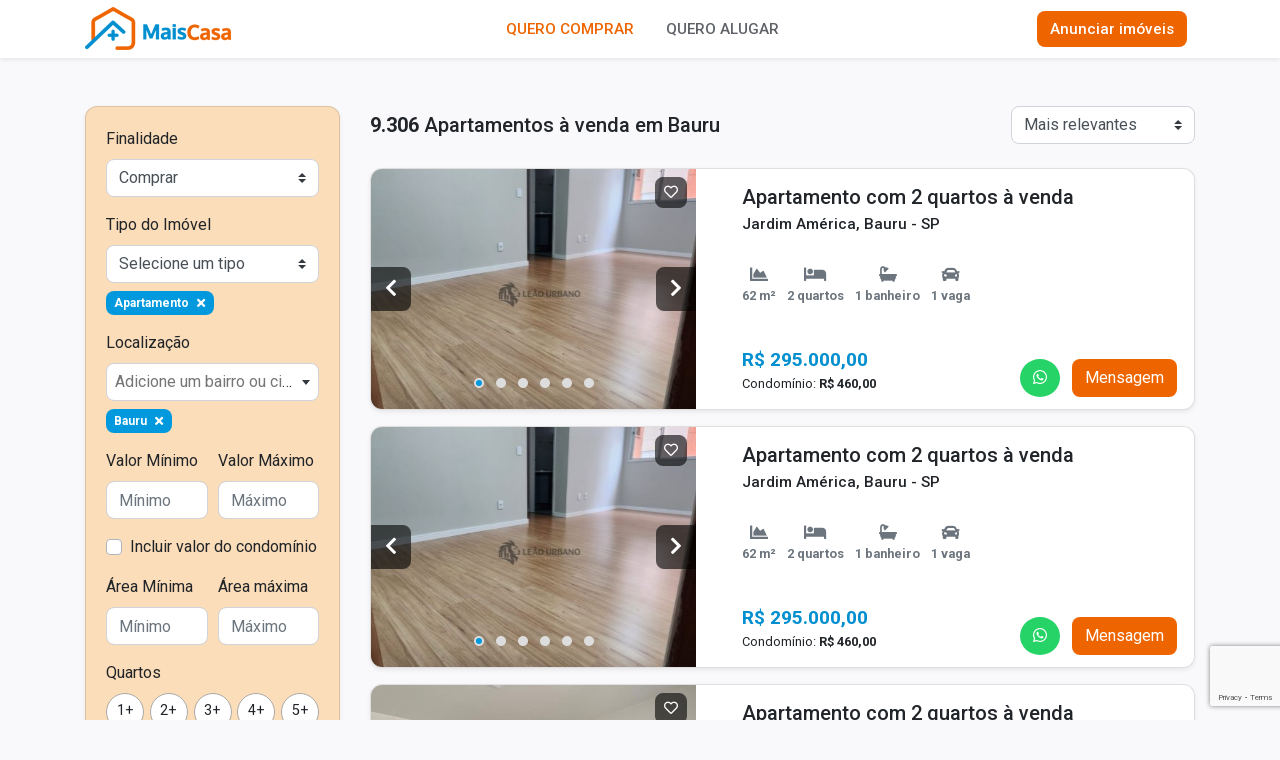

--- FILE ---
content_type: text/html; charset=UTF-8
request_url: https://maiscasa.com.br/buscar/apartamento/venda/bauru?page=1
body_size: 13772
content:
<!DOCTYPE html>
<html lang="pt-br">

<head>
    <title>
        Apartamentos à venda em Bauru - Portal MaisCasa
    </title>
    <meta charset="utf-8">
    <meta content="width=device-width, initial-scale=1.0" name="viewport">
    <meta name="description"
        content="Vai comprar? Temos 9306 Apartamentos à venda em Bauru. Os melhores imóveis para compra e venda em Bauru estão no Portal MaisCasa.">

    <link rel="icon" href="https://maiscasa.com.br/img/favicon.ico" />
    <link rel="stylesheet" href="https://maiscasa.com.br/css/bootstrap.min.css">
    <link rel="stylesheet" href="https://maiscasa.com.br/css/all.min.css">
    <link rel="stylesheet" href="https://maiscasa.com.br/css/portal.css?v=1764076820">

    <link rel="preconnect" href="https://fonts.googleapis.com">
    <link rel="preconnect" href="https://fonts.gstatic.com" crossorigin>
    <link href="https://fonts.googleapis.com/css2?family=Roboto:wght@300;400;500;700&display=swap" rel="stylesheet">

    
    <link rel="stylesheet" href="https://maiscasa.com.br/css/tiny-slider.css">
<link rel="stylesheet" href="https://maiscasa.com.br/css/select2.min.css">
<link rel="stylesheet" href="https://maiscasa.com.br/css/nouislider.min.css">

        <!-- Global site tag (gtag.js) -->
    <script async src="https://www.googletagmanager.com/gtag/js?id=AW-10974953095"></script>
    <script>
        window.dataLayer = window.dataLayer || [];
        function gtag(){dataLayer.push(arguments);}
        gtag('js', new Date());
        gtag('config', 'AW-10974953095');
    </script>
    <!-- End Global site tag (gtag.js) -->

    <!-- Google Tag Manager -->
    <script>
        (function(w,d,s,l,i){w[l]=w[l]||[];w[l].push({'gtm.start':
        new Date().getTime(),event:'gtm.js'});var f=d.getElementsByTagName(s)[0],
        j=d.createElement(s),dl=l!='dataLayer'?'&l='+l:'';j.async=true;j.src=
        'https://www.googletagmanager.com/gtm.js?id='+i+dl;f.parentNode.insertBefore(j,f);
        })(window,document,'script','dataLayer','GTM-TF46QQC');
    </script>
    <!-- End Google Tag Manager -->

    <!-- Meta Pixel Code -->
    <script>
        !function(f,b,e,v,n,t,s)
        {if(f.fbq)return;n=f.fbq=function(){n.callMethod?
        n.callMethod.apply(n,arguments):n.queue.push(arguments)};
        if(!f._fbq)f._fbq=n;n.push=n;n.loaded=!0;n.version='2.0';
        n.queue=[];t=b.createElement(e);t.async=!0;
        t.src=v;s=b.getElementsByTagName(e)[0];
        s.parentNode.insertBefore(t,s)}(window, document,'script',
        'https://connect.facebook.net/en_US/fbevents.js');
        fbq('init', '259087632848271');
        fbq('track', 'PageView');
    </script>
    <!-- End Meta Pixel Code -->
    </head>

<body>
        <!-- Google Tag Manager (noscript) -->
    <noscript><iframe src="https://www.googletagmanager.com/ns.html?id=GTM-TF46QQC" height="0" width="0"
            style="display:none;visibility:hidden"></iframe></noscript>
    <!-- End Google Tag Manager (noscript) -->

    <!-- Meta Pixel Code -->
    <noscript><img height="1" width="1" style="display:none"
            src="https://www.facebook.com/tr?id=259087632848271&ev=PageView&noscript=1" /></noscript>
    <!-- End Meta Pixel Code -->

    <!-- Google Ads -->
    <script async src="https://pagead2.googlesyndication.com/pagead/js/adsbygoogle.js?client=ca-pub-8265001430272587"
        crossorigin="anonymous"></script>
    <!-- End Google Ads -->
    
    <header>
    <nav class="navbar navbar-expand-lg navbar-light py-0">
        <div class="container">
            <a class="navbar-brand" href="https://maiscasa.com.br">
                <img src="https://maiscasa.com.br/img/logo.png?v=1764076820" alt="Logo" class="img-fluid logo"
                    width="147" height="48">
            </a>

            <button class="navbar-toggler" type="button" data-toggle="collapse" data-target="#topNav"
                aria-controls="topNav" aria-expanded="false" aria-label="Alterna navegação">
                <span class="navbar-toggler-icon"></span>
            </button>

            <div class="collapse navbar-collapse" id="topNav">
                <ul class="navbar-nav mx-auto">
                                        <li class="nav-item">
                        <a class="nav-link active"
                            href="https://maiscasa.com.br/buscar/imoveis/venda">
                            Quero comprar
                        </a>
                    </li>

                    <li class="nav-item">
                        <a class="nav-link "
                            href="https://maiscasa.com.br/buscar/imoveis/aluguel">
                            Quero alugar
                        </a>
                    </li>
                                    </ul>

                <ul class="navbar-nav">
                    
                                        <li class="nav-item">
                        <a class="btn btn-custom mr-2 "
                            href="https://maiscasa.com.br/anuncie">Anunciar imóveis</a>
                    </li>
                    
                    
                </ul>
            </div>
        </div>
    </nav>
</header>
    <section class="lista-imoveis conteudo">
    <div class="container">
        <div class="row">
            <div class="col-lg-3">
                
                <div class="d-lg-none btn-filtro-container">
    <div class="btn-filtro-wrapper">
        <button class="btn btn-custom btn-filtro">
            <i class="fas fa-sliders-h mr-2"></i>Editar filtros
        </button>
    </div>
</div>

<div id="coluna">
    <div class="card card-body filtro-lateral desktop mb-lg-3" id="filtro">
        <form id="imoveis-busca" action="https://maiscasa.com.br/ajaxBuscar">
            <input type="hidden" id="anunciante" value="">

            <div class="form-group">
                <label for="negocio">Finalidade</label>
                <select name="negocio" id="negocio" class="custom-select">
                    <option value="venda" selected>Comprar</option>
                    <option value="aluguel" >Alugar</option>
                    
                </select>
            </div>

            <div class="form-group">
                <label for="tipo_imovel">Tipo do Imóvel</label>
                <select name="tipo" class="custom-select" id="tipo_imovel">
                    <option value="">Selecione um tipo</option>
                                                                        <optgroup label="Residencial">
                                                                    <option value="apartamento">Apartamento
                                    </option>
                                                                    <option value="casa">Casa
                                    </option>
                                                                    <option value="casa-condominio">Casa de Condomínio
                                    </option>
                                                                    <option value="terreno">Terreno
                                    </option>
                                                                    <option value="terreno-condominio">Terreno de Condomínio
                                    </option>
                                                                    <option value="kitnet">Kitnet
                                    </option>
                                                                    <option value="sobrado">Sobrado
                                    </option>
                                                                    <option value="cobertura">Cobertura
                                    </option>
                                                                    <option value="flat">Flat
                                    </option>
                                                                    <option value="outros">Outros
                                    </option>
                                                            </optgroup>
                                                                                                <optgroup label="Comercial">
                                                                    <option value="imovel-comercial">Imóvel Comercial
                                    </option>
                                                                    <option value="loja">Loja/Ponto Comercial
                                    </option>
                                                                    <option value="sala-comercial">Sala/Conjunto
                                    </option>
                                                                    <option value="galpao-deposito">Galpão/Depósito/Armazém
                                    </option>
                                                                    <option value="consultorio">Consultório
                                    </option>
                                                                    <option value="lote-terreno">Lote/Terreno
                                    </option>
                                                                    <option value="predio-edificio">Prédio/Edifício
                                    </option>
                                                            </optgroup>
                                                                                                <optgroup label="Rural">
                                                                    <option value="chacara">Chácara
                                    </option>
                                                                    <option value="sitio">Sítio
                                    </option>
                                                                    <option value="fazenda">Fazenda
                                    </option>
                                                            </optgroup>
                                                            </select>

                <div id="tipos">
                                            <div class="chip" data-value="apartamento" title="Remover: Apartamento">
                            Apartamento<i class='fas fa-times'></i>
                        </div>
                                    </div>
            </div>

            <div class="form-group">
                <label>Localização</label>
                <select name="local" class="custom-select busca-local" data-url="https://maiscasa.com.br/api/locais"
                    style="width:100%">
                </select>

                <div id="locais">
                                            <div class="chip" data-value="bauru" title="Remover: Bauru">
                            Bauru<i class='fas fa-times'></i>
                        </div>
                                    </div>
            </div>

            <div class="form-group">
                <div class="form-row">
                    <div class="col">
                        <label for="min">Valor Mínimo</label>
                        <input inputmode="numeric" class="form-control" name="min" id="min"
                            value="" data-mask="#.##0"
                            data-mask-reverse="true" placeholder="Mínimo">
                    </div>
                    <div class="col">
                        <label for="max">Valor Máximo</label>
                        <input inputmode="numeric" class="form-control" name="max" id="max"
                            value="" data-mask="#.##0"
                            data-mask-reverse="true" placeholder="Máximo">
                    </div>
                </div>
            </div>

            <div class="form-group">
                <div class="custom-control custom-checkbox">
                    <input type="checkbox" class="custom-control-input" id="valor_total" name="valor_total"
                        >
                    <label class="custom-control-label" for="valor_total">Incluir valor do condomínio</label>
                </div>
            </div>

            <div class="form-group">
                <div class="form-row">
                    <div class="col">
                        <label for="min">Área Mínima</label>
                        <input inputmode="numeric" class="form-control" name="area_min" id="area_min"
                            value="" data-mask="#.##0"
                            data-mask-reverse="true" placeholder="Mínimo">
                    </div>
                    <div class="col">
                        <label for="max">Área máxima</label>
                        <input inputmode="numeric" class="form-control" name="area_max" id="area_max"
                            value="" data-mask="#.##0"
                            data-mask-reverse="true" placeholder="Máximo">
                    </div>
                </div>
            </div>

            <div class="form-group">
                <label>Quartos</label>
                <div class="tabs-container">
                                            <input type="checkbox" value="1" name="quartos" class="tabs"
                            id="q1" >
                        <label for="q1">1+</label>
                                            <input type="checkbox" value="2" name="quartos" class="tabs"
                            id="q2" >
                        <label for="q2">2+</label>
                                            <input type="checkbox" value="3" name="quartos" class="tabs"
                            id="q3" >
                        <label for="q3">3+</label>
                                            <input type="checkbox" value="4" name="quartos" class="tabs"
                            id="q4" >
                        <label for="q4">4+</label>
                                            <input type="checkbox" value="5" name="quartos" class="tabs"
                            id="q5" >
                        <label for="q5">5+</label>
                                    </div>
            </div>

            <div class="form-group">
                <label>Suítes</label>
                <div class="tabs-container">
                                            <input type="checkbox" value="1" name="suites" class="tabs"
                            id="s1" >
                        <label for="s1">1+</label>
                                            <input type="checkbox" value="2" name="suites" class="tabs"
                            id="s2" >
                        <label for="s2">2+</label>
                                            <input type="checkbox" value="3" name="suites" class="tabs"
                            id="s3" >
                        <label for="s3">3+</label>
                                            <input type="checkbox" value="4" name="suites" class="tabs"
                            id="s4" >
                        <label for="s4">4+</label>
                                            <input type="checkbox" value="5" name="suites" class="tabs"
                            id="s5" >
                        <label for="s5">5+</label>
                                    </div>
            </div>

            <div class="form-group">
                <label>Banheiros</label>
                <div class="tabs-container">
                                            <input type="checkbox" value="1" name="banheiros" class="tabs"
                            id="b1" >
                        <label for="b1">1+</label>
                                            <input type="checkbox" value="2" name="banheiros" class="tabs"
                            id="b2" >
                        <label for="b2">2+</label>
                                            <input type="checkbox" value="3" name="banheiros" class="tabs"
                            id="b3" >
                        <label for="b3">3+</label>
                                            <input type="checkbox" value="4" name="banheiros" class="tabs"
                            id="b4" >
                        <label for="b4">4+</label>
                                            <input type="checkbox" value="5" name="banheiros" class="tabs"
                            id="b5" >
                        <label for="b5">5+</label>
                                    </div>
            </div>

            <div class="form-group">
                <label>Vagas</label>
                <div class="tabs-container">
                                            <input type="checkbox" value="1" name="vagas" class="tabs"
                            id="v1" >
                        <label for="v1">1+</label>
                                            <input type="checkbox" value="2" name="vagas" class="tabs"
                            id="v2" >
                        <label for="v2">2+</label>
                                            <input type="checkbox" value="3" name="vagas" class="tabs"
                            id="v3" >
                        <label for="v3">3+</label>
                                            <input type="checkbox" value="4" name="vagas" class="tabs"
                            id="v4" >
                        <label for="v4">4+</label>
                                            <input type="checkbox" value="5" name="vagas" class="tabs"
                            id="v5" >
                        <label for="v5">5+</label>
                                    </div>
            </div>

            <div class="form-group">
                <label>Características</label>
                <select name="caracteristicas[]" id="caracteristicas" class="custom-select" style="width:100%"
                    multiple>
                                            <option value="368"
                            >
                            Academia</option>
                                            <option value="369"
                            >
                            Aquecimento</option>
                                            <option value="370"
                            >
                            Ar condicionado</option>
                                            <option value="426"
                            >
                            Área de serviço</option>
                                            <option value="371"
                            >
                            Cabeamento estruturado</option>
                                            <option value="373"
                            >
                            Churrasqueira</option>
                                            <option value="374"
                            >
                            Cinema</option>
                                            <option value="375"
                            >
                            Circuito de segurança</option>
                                            <option value="376"
                            >
                            Condomínio fechado</option>
                                            <option value="377"
                            >
                            Conexão à internet</option>
                                            <option value="378"
                            >
                            Cozinha</option>
                                            <option value="379"
                            >
                            Depósito</option>
                                            <option value="380"
                            >
                            Elevador</option>
                                            <option value="381"
                            >
                            Escritório</option>
                                            <option value="383"
                            >
                            Espaço verde / Parque</option>
                                            <option value="384"
                            >
                            Espelhos d&#039;água</option>
                                            <option value="386"
                            >
                            Garagem</option>
                                            <option value="387"
                            >
                            Gerador elétrico</option>
                                            <option value="388"
                            >
                            Gramado</option>
                                            <option value="427"
                            >
                            Imóvel para estudantes</option>
                                            <option value="389"
                            >
                            Interfone</option>
                                            <option value="390"
                            >
                            Jardim</option>
                                            <option value="391"
                            >
                            Lareira</option>
                                            <option value="392"
                            >
                            Lavanderia</option>
                                            <option value="393"
                            >
                            Mais de um andar</option>
                                            <option value="394"
                            >
                            Massagem</option>
                                            <option value="395"
                            >
                            Mobiliado</option>
                                            <option value="429"
                            >
                            Permite animais</option>
                                            <option value="396"
                            >
                            Perto de Escolas</option>
                                            <option value="398"
                            >
                            Perto de hospitais</option>
                                            <option value="397"
                            >
                            Perto de Shopping Center</option>
                                            <option value="399"
                            >
                            Perto de transporte público</option>
                                            <option value="400"
                            >
                            Perto de vias de acesso</option>
                                            <option value="401"
                            >
                            Piscina</option>
                                            <option value="402"
                            >
                            Pista de cooper</option>
                                            <option value="403"
                            >
                            Playground</option>
                                            <option value="430"
                            >
                            Portaria 24h</option>
                                            <option value="431"
                            >
                            Portaria remota</option>
                                            <option value="404"
                            >
                            Quadra de squash</option>
                                            <option value="405"
                            >
                            Quadra de tênis</option>
                                            <option value="406"
                            >
                            Quadra poliesportiva</option>
                                            <option value="407"
                            >
                            Quintal</option>
                                            <option value="408"
                            >
                            Recepção</option>
                                            <option value="409"
                            >
                            Sacada</option>
                                            <option value="410"
                            >
                            Salão de Festas</option>
                                            <option value="411"
                            >
                            Salão de jogos</option>
                                            <option value="412"
                            >
                            Sauna</option>
                                            <option value="413"
                            >
                            Segurança 24h</option>
                                            <option value="415"
                            >
                            Sistema de alarme</option>
                                            <option value="416"
                            >
                            Spa</option>
                                            <option value="417"
                            >
                            TV a cabo</option>
                                            <option value="420"
                            >
                            Vigia</option>
                                            <option value="421"
                            >
                            Vista exterior</option>
                                            <option value="422"
                            >
                            Vista para a montanha</option>
                                            <option value="423"
                            >
                            Vista para lago</option>
                                            <option value="424"
                            >
                            Vista para o mar</option>
                                    </select>
            </div>

            <input type="hidden" id="lat"
                value="">
            <input type="hidden" id="lng"
                value="">

            

            <div class="filtro-footer d-flex flex-row d-lg-none">
                <button type="button" class="btn btn-danger btn-sm btn-close" title="Cancelar"><i
                        class="fas fa-times fa-fw"></i></button>
                <button type="button" class="btn btn-imoveis ml-2 btn-block">Filtrar imóveis</button>
            </div>
        </form>
    </div>
</div>
            </div>
            <div class="col-lg-9">
                <div id="imoveis-content">
                    <div class="row titulo-busca align-items-center">
    <div class="col-lg-9">
        <h1><span>9.306</span> Apartamentos à venda em Bauru</h1>
    </div>

    <div class="mt-3 mt-lg-0 col-lg-3 text-right">
        <select id="ordem" name="ordem" class="custom-select" title="Ordenar por">
            <option value="padrao" selected>Mais relevantes</option>
            <option value="recente" >Mais recentes</option>
            <option value="menor" >Menor valor</option>
            <option value="maior" >Maior valor</option>
                    </select>
    </div>
</div>

<input type="hidden" id="titulo" value="Apartamentos à venda em Bauru">

<div class="imoveis">
        <div class="card card-body box-imovel" id="imovel-363070">
    <div class="row">
        <div class="col-lg-5 slide">
            <div class="foto-imovel">
                                <div class="slider-item">
                    <a href="https://maiscasa.com.br/imovel/363070/apartamento-2-quartos-62m2-venda-jardim-america-bauru" target="_blank">
                        <img data-src="https://newmobby.com.br/storage/dda33e31-a5f9-4af3-a3b0-b56c022f0d74/imoveis/12/md/42c57c71-076d-4262-8aff-2f9e947143df.jpg" class="lazyload" />
                                            </a>
                </div>
                                <div class="slider-item">
                    <a href="https://maiscasa.com.br/imovel/363070/apartamento-2-quartos-62m2-venda-jardim-america-bauru" target="_blank">
                        <img data-src="https://newmobby.com.br/storage/dda33e31-a5f9-4af3-a3b0-b56c022f0d74/imoveis/12/md/2119de4f-41fb-4315-bfd1-255b7ecfb151.jpg" class="lazyload" />
                                            </a>
                </div>
                                <div class="slider-item">
                    <a href="https://maiscasa.com.br/imovel/363070/apartamento-2-quartos-62m2-venda-jardim-america-bauru" target="_blank">
                        <img data-src="https://newmobby.com.br/storage/dda33e31-a5f9-4af3-a3b0-b56c022f0d74/imoveis/12/md/48e784d5-85db-41b3-9147-aa582d1c71e2.jpg" class="lazyload" />
                                            </a>
                </div>
                                <div class="slider-item">
                    <a href="https://maiscasa.com.br/imovel/363070/apartamento-2-quartos-62m2-venda-jardim-america-bauru" target="_blank">
                        <img data-src="https://newmobby.com.br/storage/dda33e31-a5f9-4af3-a3b0-b56c022f0d74/imoveis/12/md/ba098a8b-5f6e-4d50-819b-957c9fc1087e.jpg" class="lazyload" />
                                            </a>
                </div>
                                <div class="slider-item">
                    <a href="https://maiscasa.com.br/imovel/363070/apartamento-2-quartos-62m2-venda-jardim-america-bauru" target="_blank">
                        <img data-src="https://newmobby.com.br/storage/dda33e31-a5f9-4af3-a3b0-b56c022f0d74/imoveis/12/md/80b3b5cd-fd72-45d0-81a7-30915929613b.jpg" class="lazyload" />
                                            </a>
                </div>
                                <div class="slider-item">
                    <a href="https://maiscasa.com.br/imovel/363070/apartamento-2-quartos-62m2-venda-jardim-america-bauru" target="_blank">
                        <img data-src="https://newmobby.com.br/storage/dda33e31-a5f9-4af3-a3b0-b56c022f0d74/imoveis/12/md/1a69b538-64b0-406c-9871-20f72b1c3a71.jpg" class="lazyload" />
                                                <div class="mais-fotos">
                            <i class="fas fa-camera"></i>
                            <div>Clique e veja<br>+ 7 fotos</div>
                        </div>
                                            </a>
                </div>
                            </div>

            
            <div class="actions">
                <button class="btn  btn-favoritar btn-sm"
    data-url="https://maiscasa.com.br/api/favoritos/situacao/363070" data-id="363070"
    title="Adicionar aos favoritos">
    <i class="far fa-heart"></i>
</button>            </div>
        </div>

        <div class="col-lg-7">
            <a href="https://maiscasa.com.br/imovel/363070/apartamento-2-quartos-62m2-venda-jardim-america-bauru" target="_blank">
                <div class="descricao">
                    <div>
                        <h2>
                            <div class="titulo">Apartamento com 2 quartos à venda</div>
                            <div class="endereco">
                                Jardim América, Bauru - SP
                            </div>
                        </h2>

                        <div class="icones">
        <span>
        <i class="fas fa-chart-area" aria-hidden="true" title="Área útil"></i><br>
        62 m²
    </span>
        <span>
        <i class="fas fa-bed" aria-hidden="true" title="Quartos"></i><br>
        2 quartos
    </span>
        <span>
        <i class="fas fa-bath" aria-hidden="true" title="Banheiros"></i><br>
        1 banheiro
    </span>
        <span>
        <i class="fas fa-car" aria-hidden="true" title="Vagas"></i><br>
        1 vaga
    </span>
    </div>                    </div>

                    <div class="mt-auto">
                        <div class="valor">
                            R$ 295.000,00
                        </div>
                                                <div class="valor-condominio">
                            Condomínio: <b>R$ 460,00</b>
                        </div>
                                            </div>
                </div>
            </a>
                        <div class="box-actions">
                                <button type="button" title="Contato por WhatsApp" class="btn btn-whatsapp btn-contatar-imovel mr-2"
                    data-id="363070" data-whatsapp="55 (14) 98834-3272" data-url="https://maiscasa.com.br/imovel/363070/apartamento-2-quartos-62m2-venda-jardim-america-bauru"
                    data-modo="whatsapp" title="Contato por WhatsApp">
                    <i class="fab fa-whatsapp"></i>
                </button>
                
                <button type="button" title="Enviar mensagem" class="btn btn-custom btn-contatar-imovel"
                    data-id="363070" data-modo="mensagem">
                    Mensagem
                </button>
            </div>
                    </div>
    </div>
</div>            <div class="card card-body box-imovel" id="imovel-363071">
    <div class="row">
        <div class="col-lg-5 slide">
            <div class="foto-imovel">
                                <div class="slider-item">
                    <a href="https://maiscasa.com.br/imovel/363071/apartamento-2-quartos-62m2-venda-jardim-america-bauru" target="_blank">
                        <img data-src="https://newmobby.com.br/storage/dda33e31-a5f9-4af3-a3b0-b56c022f0d74/imoveis/11/md/161642fc-9b69-4c9d-af6d-f1105048d719.jpg" class="lazyload" />
                                            </a>
                </div>
                                <div class="slider-item">
                    <a href="https://maiscasa.com.br/imovel/363071/apartamento-2-quartos-62m2-venda-jardim-america-bauru" target="_blank">
                        <img data-src="https://newmobby.com.br/storage/dda33e31-a5f9-4af3-a3b0-b56c022f0d74/imoveis/11/md/ec1e53e2-ba8c-43ad-8802-16c2f60f72a8.jpg" class="lazyload" />
                                            </a>
                </div>
                                <div class="slider-item">
                    <a href="https://maiscasa.com.br/imovel/363071/apartamento-2-quartos-62m2-venda-jardim-america-bauru" target="_blank">
                        <img data-src="https://newmobby.com.br/storage/dda33e31-a5f9-4af3-a3b0-b56c022f0d74/imoveis/11/md/9654dd00-b106-4fc5-8d35-2b090d67c283.jpg" class="lazyload" />
                                            </a>
                </div>
                                <div class="slider-item">
                    <a href="https://maiscasa.com.br/imovel/363071/apartamento-2-quartos-62m2-venda-jardim-america-bauru" target="_blank">
                        <img data-src="https://newmobby.com.br/storage/dda33e31-a5f9-4af3-a3b0-b56c022f0d74/imoveis/11/md/bbdaeacd-078f-4d6f-b71d-a21a3d02b7b5.jpg" class="lazyload" />
                                            </a>
                </div>
                                <div class="slider-item">
                    <a href="https://maiscasa.com.br/imovel/363071/apartamento-2-quartos-62m2-venda-jardim-america-bauru" target="_blank">
                        <img data-src="https://newmobby.com.br/storage/dda33e31-a5f9-4af3-a3b0-b56c022f0d74/imoveis/11/md/bc7ecd3d-eb68-4617-bb68-39a976137621.jpg" class="lazyload" />
                                            </a>
                </div>
                                <div class="slider-item">
                    <a href="https://maiscasa.com.br/imovel/363071/apartamento-2-quartos-62m2-venda-jardim-america-bauru" target="_blank">
                        <img data-src="https://newmobby.com.br/storage/dda33e31-a5f9-4af3-a3b0-b56c022f0d74/imoveis/11/md/402fa7d9-0659-4523-b78d-511bcbd0e48b.jpg" class="lazyload" />
                                                <div class="mais-fotos">
                            <i class="fas fa-camera"></i>
                            <div>Clique e veja<br>+ 7 fotos</div>
                        </div>
                                            </a>
                </div>
                            </div>

            
            <div class="actions">
                <button class="btn  btn-favoritar btn-sm"
    data-url="https://maiscasa.com.br/api/favoritos/situacao/363071" data-id="363071"
    title="Adicionar aos favoritos">
    <i class="far fa-heart"></i>
</button>            </div>
        </div>

        <div class="col-lg-7">
            <a href="https://maiscasa.com.br/imovel/363071/apartamento-2-quartos-62m2-venda-jardim-america-bauru" target="_blank">
                <div class="descricao">
                    <div>
                        <h2>
                            <div class="titulo">Apartamento com 2 quartos à venda</div>
                            <div class="endereco">
                                Jardim América, Bauru - SP
                            </div>
                        </h2>

                        <div class="icones">
        <span>
        <i class="fas fa-chart-area" aria-hidden="true" title="Área útil"></i><br>
        62 m²
    </span>
        <span>
        <i class="fas fa-bed" aria-hidden="true" title="Quartos"></i><br>
        2 quartos
    </span>
        <span>
        <i class="fas fa-bath" aria-hidden="true" title="Banheiros"></i><br>
        1 banheiro
    </span>
        <span>
        <i class="fas fa-car" aria-hidden="true" title="Vagas"></i><br>
        1 vaga
    </span>
    </div>                    </div>

                    <div class="mt-auto">
                        <div class="valor">
                            R$ 295.000,00
                        </div>
                                                <div class="valor-condominio">
                            Condomínio: <b>R$ 460,00</b>
                        </div>
                                            </div>
                </div>
            </a>
                        <div class="box-actions">
                                <button type="button" title="Contato por WhatsApp" class="btn btn-whatsapp btn-contatar-imovel mr-2"
                    data-id="363071" data-whatsapp="55 (14) 98834-3272" data-url="https://maiscasa.com.br/imovel/363071/apartamento-2-quartos-62m2-venda-jardim-america-bauru"
                    data-modo="whatsapp" title="Contato por WhatsApp">
                    <i class="fab fa-whatsapp"></i>
                </button>
                
                <button type="button" title="Enviar mensagem" class="btn btn-custom btn-contatar-imovel"
                    data-id="363071" data-modo="mensagem">
                    Mensagem
                </button>
            </div>
                    </div>
    </div>
</div>            <div class="card card-body box-imovel" id="imovel-363067">
    <div class="row">
        <div class="col-lg-5 slide">
            <div class="foto-imovel">
                                <div class="slider-item">
                    <a href="https://maiscasa.com.br/imovel/363067/apartamento-2-quartos-42m2-venda-parque-das-nacoes-bauru" target="_blank">
                        <img data-src="https://newmobby.com.br/storage/dda33e31-a5f9-4af3-a3b0-b56c022f0d74/imoveis/16/md/1df57301-3e01-4337-bb51-e60351cf5d07.jpg" class="lazyload" />
                                            </a>
                </div>
                                <div class="slider-item">
                    <a href="https://maiscasa.com.br/imovel/363067/apartamento-2-quartos-42m2-venda-parque-das-nacoes-bauru" target="_blank">
                        <img data-src="https://newmobby.com.br/storage/dda33e31-a5f9-4af3-a3b0-b56c022f0d74/imoveis/16/md/88797118-7076-4b52-82cd-01026a3a280c.jpg" class="lazyload" />
                                            </a>
                </div>
                                <div class="slider-item">
                    <a href="https://maiscasa.com.br/imovel/363067/apartamento-2-quartos-42m2-venda-parque-das-nacoes-bauru" target="_blank">
                        <img data-src="https://newmobby.com.br/storage/dda33e31-a5f9-4af3-a3b0-b56c022f0d74/imoveis/16/md/b33d6524-9164-4a58-8e91-26bac00f3e3a.jpg" class="lazyload" />
                                            </a>
                </div>
                                <div class="slider-item">
                    <a href="https://maiscasa.com.br/imovel/363067/apartamento-2-quartos-42m2-venda-parque-das-nacoes-bauru" target="_blank">
                        <img data-src="https://newmobby.com.br/storage/dda33e31-a5f9-4af3-a3b0-b56c022f0d74/imoveis/16/md/76d8a733-7f66-476c-b5d3-421aaf660e06.jpg" class="lazyload" />
                                            </a>
                </div>
                                <div class="slider-item">
                    <a href="https://maiscasa.com.br/imovel/363067/apartamento-2-quartos-42m2-venda-parque-das-nacoes-bauru" target="_blank">
                        <img data-src="https://newmobby.com.br/storage/dda33e31-a5f9-4af3-a3b0-b56c022f0d74/imoveis/16/md/b7094214-9843-4e69-a050-355143b3fb67.jpg" class="lazyload" />
                                            </a>
                </div>
                                <div class="slider-item">
                    <a href="https://maiscasa.com.br/imovel/363067/apartamento-2-quartos-42m2-venda-parque-das-nacoes-bauru" target="_blank">
                        <img data-src="https://newmobby.com.br/storage/dda33e31-a5f9-4af3-a3b0-b56c022f0d74/imoveis/16/md/6d0e286b-5374-4697-badd-d4e4c7dd413c.jpg" class="lazyload" />
                                                <div class="mais-fotos">
                            <i class="fas fa-camera"></i>
                            <div>Clique e veja<br>+ 6 fotos</div>
                        </div>
                                            </a>
                </div>
                            </div>

            
            <div class="actions">
                <button class="btn  btn-favoritar btn-sm"
    data-url="https://maiscasa.com.br/api/favoritos/situacao/363067" data-id="363067"
    title="Adicionar aos favoritos">
    <i class="far fa-heart"></i>
</button>            </div>
        </div>

        <div class="col-lg-7">
            <a href="https://maiscasa.com.br/imovel/363067/apartamento-2-quartos-42m2-venda-parque-das-nacoes-bauru" target="_blank">
                <div class="descricao">
                    <div>
                        <h2>
                            <div class="titulo">Apartamento com 2 quartos à venda</div>
                            <div class="endereco">
                                Parque das Nações, Bauru - SP
                            </div>
                        </h2>

                        <div class="icones">
        <span>
        <i class="fas fa-chart-area" aria-hidden="true" title="Área útil"></i><br>
        42 m²
    </span>
        <span>
        <i class="fas fa-bed" aria-hidden="true" title="Quartos"></i><br>
        2 quartos
    </span>
        <span>
        <i class="fas fa-bath" aria-hidden="true" title="Banheiros"></i><br>
        1 banheiro
    </span>
        <span>
        <i class="fas fa-car" aria-hidden="true" title="Vagas"></i><br>
        1 vaga
    </span>
    </div>                    </div>

                    <div class="mt-auto">
                        <div class="valor">
                            R$ 165.000,00
                        </div>
                                                <div class="valor-condominio">
                            Condomínio: <b>R$ 250,00</b>
                        </div>
                                            </div>
                </div>
            </a>
                        <div class="box-actions">
                                <button type="button" title="Contato por WhatsApp" class="btn btn-whatsapp btn-contatar-imovel mr-2"
                    data-id="363067" data-whatsapp="55 (14) 98834-3272" data-url="https://maiscasa.com.br/imovel/363067/apartamento-2-quartos-42m2-venda-parque-das-nacoes-bauru"
                    data-modo="whatsapp" title="Contato por WhatsApp">
                    <i class="fab fa-whatsapp"></i>
                </button>
                
                <button type="button" title="Enviar mensagem" class="btn btn-custom btn-contatar-imovel"
                    data-id="363067" data-modo="mensagem">
                    Mensagem
                </button>
            </div>
                    </div>
    </div>
</div>            <div class="card card-body box-imovel" id="imovel-363076">
    <div class="row">
        <div class="col-lg-5 slide">
            <div class="foto-imovel">
                                <div class="slider-item">
                    <a href="https://maiscasa.com.br/imovel/363076/apartamento-2-quartos-39m2-venda-jardim-country-club-bauru" target="_blank">
                        <img data-src="https://newmobby.com.br/storage/dda33e31-a5f9-4af3-a3b0-b56c022f0d74/imoveis/1/md/1e95b548-f207-4fb9-81f5-e321444433ad.jpg" class="lazyload" />
                                            </a>
                </div>
                                <div class="slider-item">
                    <a href="https://maiscasa.com.br/imovel/363076/apartamento-2-quartos-39m2-venda-jardim-country-club-bauru" target="_blank">
                        <img data-src="https://newmobby.com.br/storage/dda33e31-a5f9-4af3-a3b0-b56c022f0d74/imoveis/1/md/8615ba4a-6e47-4746-98bf-47cfb40323e2.jpg" class="lazyload" />
                                            </a>
                </div>
                                <div class="slider-item">
                    <a href="https://maiscasa.com.br/imovel/363076/apartamento-2-quartos-39m2-venda-jardim-country-club-bauru" target="_blank">
                        <img data-src="https://newmobby.com.br/storage/dda33e31-a5f9-4af3-a3b0-b56c022f0d74/imoveis/1/md/c6473e9f-0a56-442d-9e4f-2b619e662d6f.jpg" class="lazyload" />
                                            </a>
                </div>
                                <div class="slider-item">
                    <a href="https://maiscasa.com.br/imovel/363076/apartamento-2-quartos-39m2-venda-jardim-country-club-bauru" target="_blank">
                        <img data-src="https://newmobby.com.br/storage/dda33e31-a5f9-4af3-a3b0-b56c022f0d74/imoveis/1/md/15da48ee-a48d-4ed0-845f-72aab9e14827.jpg" class="lazyload" />
                                            </a>
                </div>
                                <div class="slider-item">
                    <a href="https://maiscasa.com.br/imovel/363076/apartamento-2-quartos-39m2-venda-jardim-country-club-bauru" target="_blank">
                        <img data-src="https://newmobby.com.br/storage/dda33e31-a5f9-4af3-a3b0-b56c022f0d74/imoveis/1/md/972f7725-97b4-44ce-aceb-587f88f64be0.jpg" class="lazyload" />
                                            </a>
                </div>
                                <div class="slider-item">
                    <a href="https://maiscasa.com.br/imovel/363076/apartamento-2-quartos-39m2-venda-jardim-country-club-bauru" target="_blank">
                        <img data-src="https://newmobby.com.br/storage/dda33e31-a5f9-4af3-a3b0-b56c022f0d74/imoveis/1/md/845e7105-7226-48f2-9642-02b3dd70f8bd.jpg" class="lazyload" />
                                                <div class="mais-fotos">
                            <i class="fas fa-camera"></i>
                            <div>Clique e veja<br>+ 6 fotos</div>
                        </div>
                                            </a>
                </div>
                            </div>

            
            <div class="actions">
                <button class="btn  btn-favoritar btn-sm"
    data-url="https://maiscasa.com.br/api/favoritos/situacao/363076" data-id="363076"
    title="Adicionar aos favoritos">
    <i class="far fa-heart"></i>
</button>            </div>
        </div>

        <div class="col-lg-7">
            <a href="https://maiscasa.com.br/imovel/363076/apartamento-2-quartos-39m2-venda-jardim-country-club-bauru" target="_blank">
                <div class="descricao">
                    <div>
                        <h2>
                            <div class="titulo">Apartamento com 2 quartos à venda</div>
                            <div class="endereco">
                                Jardim Country Club, Bauru - SP
                            </div>
                        </h2>

                        <div class="icones">
        <span>
        <i class="fas fa-chart-area" aria-hidden="true" title="Área útil"></i><br>
        39 m²
    </span>
        <span>
        <i class="fas fa-bed" aria-hidden="true" title="Quartos"></i><br>
        2 quartos
    </span>
        <span>
        <i class="fas fa-bath" aria-hidden="true" title="Banheiros"></i><br>
        1 banheiro
    </span>
        <span>
        <i class="fas fa-car" aria-hidden="true" title="Vagas"></i><br>
        1 vaga
    </span>
    </div>                    </div>

                    <div class="mt-auto">
                        <div class="valor">
                            R$ 175.000,00
                        </div>
                                                <div class="valor-condominio">
                            Condomínio: <b>R$ 340,00</b>
                        </div>
                                            </div>
                </div>
            </a>
                        <div class="box-actions">
                                <button type="button" title="Contato por WhatsApp" class="btn btn-whatsapp btn-contatar-imovel mr-2"
                    data-id="363076" data-whatsapp="55 (14) 98834-3272" data-url="https://maiscasa.com.br/imovel/363076/apartamento-2-quartos-39m2-venda-jardim-country-club-bauru"
                    data-modo="whatsapp" title="Contato por WhatsApp">
                    <i class="fab fa-whatsapp"></i>
                </button>
                
                <button type="button" title="Enviar mensagem" class="btn btn-custom btn-contatar-imovel"
                    data-id="363076" data-modo="mensagem">
                    Mensagem
                </button>
            </div>
                    </div>
    </div>
</div>            <div class="card card-body box-imovel" id="imovel-363068">
    <div class="row">
        <div class="col-lg-5 slide">
            <div class="foto-imovel">
                                <div class="slider-item">
                    <a href="https://maiscasa.com.br/imovel/363068/apartamento-2-quartos-47m2-venda-monte-verde-bauru" target="_blank">
                        <img data-src="https://newmobby.com.br/storage/dda33e31-a5f9-4af3-a3b0-b56c022f0d74/imoveis/15/md/0b9fd153-070c-4713-a88a-ccedab036963.jpg" class="lazyload" />
                                            </a>
                </div>
                                <div class="slider-item">
                    <a href="https://maiscasa.com.br/imovel/363068/apartamento-2-quartos-47m2-venda-monte-verde-bauru" target="_blank">
                        <img data-src="https://newmobby.com.br/storage/dda33e31-a5f9-4af3-a3b0-b56c022f0d74/imoveis/15/md/0f21831b-2942-44e3-9b43-88e93689878f.jpg" class="lazyload" />
                                            </a>
                </div>
                                <div class="slider-item">
                    <a href="https://maiscasa.com.br/imovel/363068/apartamento-2-quartos-47m2-venda-monte-verde-bauru" target="_blank">
                        <img data-src="https://newmobby.com.br/storage/dda33e31-a5f9-4af3-a3b0-b56c022f0d74/imoveis/15/md/bdf89301-1c4e-4e1b-9fda-55e7f28e59fb.jpg" class="lazyload" />
                                            </a>
                </div>
                                <div class="slider-item">
                    <a href="https://maiscasa.com.br/imovel/363068/apartamento-2-quartos-47m2-venda-monte-verde-bauru" target="_blank">
                        <img data-src="https://newmobby.com.br/storage/dda33e31-a5f9-4af3-a3b0-b56c022f0d74/imoveis/15/md/c174f987-00ac-4571-bcba-905bd661ef7d.jpg" class="lazyload" />
                                            </a>
                </div>
                                <div class="slider-item">
                    <a href="https://maiscasa.com.br/imovel/363068/apartamento-2-quartos-47m2-venda-monte-verde-bauru" target="_blank">
                        <img data-src="https://newmobby.com.br/storage/dda33e31-a5f9-4af3-a3b0-b56c022f0d74/imoveis/15/md/15b2093d-7bae-497d-a7cc-133f48a9a438.jpg" class="lazyload" />
                                            </a>
                </div>
                                <div class="slider-item">
                    <a href="https://maiscasa.com.br/imovel/363068/apartamento-2-quartos-47m2-venda-monte-verde-bauru" target="_blank">
                        <img data-src="https://newmobby.com.br/storage/dda33e31-a5f9-4af3-a3b0-b56c022f0d74/imoveis/15/md/bb0ec606-0c83-41c9-a073-0643bf0aee8a.jpg" class="lazyload" />
                                                <div class="mais-fotos">
                            <i class="fas fa-camera"></i>
                            <div>Clique e veja<br>+ 4 fotos</div>
                        </div>
                                            </a>
                </div>
                            </div>

            
            <div class="actions">
                <button class="btn  btn-favoritar btn-sm"
    data-url="https://maiscasa.com.br/api/favoritos/situacao/363068" data-id="363068"
    title="Adicionar aos favoritos">
    <i class="far fa-heart"></i>
</button>            </div>
        </div>

        <div class="col-lg-7">
            <a href="https://maiscasa.com.br/imovel/363068/apartamento-2-quartos-47m2-venda-monte-verde-bauru" target="_blank">
                <div class="descricao">
                    <div>
                        <h2>
                            <div class="titulo">Apartamento com 2 quartos à venda</div>
                            <div class="endereco">
                                Monte Verde, Bauru - SP
                            </div>
                        </h2>

                        <div class="icones">
        <span>
        <i class="fas fa-chart-area" aria-hidden="true" title="Área útil"></i><br>
        47 m²
    </span>
        <span>
        <i class="fas fa-bed" aria-hidden="true" title="Quartos"></i><br>
        2 quartos
    </span>
        <span>
        <i class="fas fa-bath" aria-hidden="true" title="Banheiros"></i><br>
        1 banheiro
    </span>
        <span>
        <i class="fas fa-car" aria-hidden="true" title="Vagas"></i><br>
        1 vaga
    </span>
    </div>                    </div>

                    <div class="mt-auto">
                        <div class="valor">
                            R$ 125.000,00
                        </div>
                                                <div class="valor-condominio">
                            Condomínio: <b>R$ 250,00</b>
                        </div>
                                            </div>
                </div>
            </a>
                        <div class="box-actions">
                                <button type="button" title="Contato por WhatsApp" class="btn btn-whatsapp btn-contatar-imovel mr-2"
                    data-id="363068" data-whatsapp="55 (14) 98834-3272" data-url="https://maiscasa.com.br/imovel/363068/apartamento-2-quartos-47m2-venda-monte-verde-bauru"
                    data-modo="whatsapp" title="Contato por WhatsApp">
                    <i class="fab fa-whatsapp"></i>
                </button>
                
                <button type="button" title="Enviar mensagem" class="btn btn-custom btn-contatar-imovel"
                    data-id="363068" data-modo="mensagem">
                    Mensagem
                </button>
            </div>
                    </div>
    </div>
</div>            <div class="card card-body box-imovel" id="imovel-363075">
    <div class="row">
        <div class="col-lg-5 slide">
            <div class="foto-imovel">
                                <div class="slider-item">
                    <a href="https://maiscasa.com.br/imovel/363075/apartamento-2-quartos-42m2-venda-vitta-sao-jose-bauru" target="_blank">
                        <img data-src="https://newmobby.com.br/storage/dda33e31-a5f9-4af3-a3b0-b56c022f0d74/imoveis/4/md/a53d162c-d98b-4ac7-8b80-70fb2c5c204d.jpg" class="lazyload" />
                                            </a>
                </div>
                                <div class="slider-item">
                    <a href="https://maiscasa.com.br/imovel/363075/apartamento-2-quartos-42m2-venda-vitta-sao-jose-bauru" target="_blank">
                        <img data-src="https://newmobby.com.br/storage/dda33e31-a5f9-4af3-a3b0-b56c022f0d74/imoveis/4/md/15ad979e-d307-458b-85b7-ccf214bcf9d1.jpg" class="lazyload" />
                                            </a>
                </div>
                                <div class="slider-item">
                    <a href="https://maiscasa.com.br/imovel/363075/apartamento-2-quartos-42m2-venda-vitta-sao-jose-bauru" target="_blank">
                        <img data-src="https://newmobby.com.br/storage/dda33e31-a5f9-4af3-a3b0-b56c022f0d74/imoveis/4/md/ef0e9242-6851-489c-a870-d40ba6dc1fea.jpg" class="lazyload" />
                                            </a>
                </div>
                                <div class="slider-item">
                    <a href="https://maiscasa.com.br/imovel/363075/apartamento-2-quartos-42m2-venda-vitta-sao-jose-bauru" target="_blank">
                        <img data-src="https://newmobby.com.br/storage/dda33e31-a5f9-4af3-a3b0-b56c022f0d74/imoveis/4/md/294b482e-7e10-459e-b2f6-f1b00bd74eb5.jpg" class="lazyload" />
                                            </a>
                </div>
                                <div class="slider-item">
                    <a href="https://maiscasa.com.br/imovel/363075/apartamento-2-quartos-42m2-venda-vitta-sao-jose-bauru" target="_blank">
                        <img data-src="https://newmobby.com.br/storage/dda33e31-a5f9-4af3-a3b0-b56c022f0d74/imoveis/4/md/542c8674-483b-43cf-9d88-db4536463a72.jpg" class="lazyload" />
                                            </a>
                </div>
                                <div class="slider-item">
                    <a href="https://maiscasa.com.br/imovel/363075/apartamento-2-quartos-42m2-venda-vitta-sao-jose-bauru" target="_blank">
                        <img data-src="https://newmobby.com.br/storage/dda33e31-a5f9-4af3-a3b0-b56c022f0d74/imoveis/4/md/81091d83-3f13-48ca-abe4-4069f8b26d55.jpg" class="lazyload" />
                                                <div class="mais-fotos">
                            <i class="fas fa-camera"></i>
                            <div>Clique e veja<br>+ 18 fotos</div>
                        </div>
                                            </a>
                </div>
                            </div>

            
            <div class="actions">
                <button class="btn  btn-favoritar btn-sm"
    data-url="https://maiscasa.com.br/api/favoritos/situacao/363075" data-id="363075"
    title="Adicionar aos favoritos">
    <i class="far fa-heart"></i>
</button>            </div>
        </div>

        <div class="col-lg-7">
            <a href="https://maiscasa.com.br/imovel/363075/apartamento-2-quartos-42m2-venda-vitta-sao-jose-bauru" target="_blank">
                <div class="descricao">
                    <div>
                        <h2>
                            <div class="titulo">Apartamento com 2 quartos à venda</div>
                            <div class="endereco">
                                Vitta São José, Bauru - SP
                            </div>
                        </h2>

                        <div class="icones">
        <span>
        <i class="fas fa-chart-area" aria-hidden="true" title="Área útil"></i><br>
        42 m²
    </span>
        <span>
        <i class="fas fa-bed" aria-hidden="true" title="Quartos"></i><br>
        2 quartos
    </span>
        <span>
        <i class="fas fa-bath" aria-hidden="true" title="Banheiros"></i><br>
        1 banheiro
    </span>
        <span>
        <i class="fas fa-car" aria-hidden="true" title="Vagas"></i><br>
        1 vaga
    </span>
    </div>                    </div>

                    <div class="mt-auto">
                        <div class="valor">
                            R$ 192.000,00
                        </div>
                                                <div class="valor-condominio">
                            Condomínio: <b>R$ 258,00</b>
                        </div>
                                            </div>
                </div>
            </a>
                        <div class="box-actions">
                                <button type="button" title="Contato por WhatsApp" class="btn btn-whatsapp btn-contatar-imovel mr-2"
                    data-id="363075" data-whatsapp="55 (14) 98834-3272" data-url="https://maiscasa.com.br/imovel/363075/apartamento-2-quartos-42m2-venda-vitta-sao-jose-bauru"
                    data-modo="whatsapp" title="Contato por WhatsApp">
                    <i class="fab fa-whatsapp"></i>
                </button>
                
                <button type="button" title="Enviar mensagem" class="btn btn-custom btn-contatar-imovel"
                    data-id="363075" data-modo="mensagem">
                    Mensagem
                </button>
            </div>
                    </div>
    </div>
</div>            <div class="card card-body box-imovel" id="imovel-363064">
    <div class="row">
        <div class="col-lg-5 slide">
            <div class="foto-imovel">
                                <div class="slider-item">
                    <a href="https://maiscasa.com.br/imovel/363064/apartamento-2-quartos-venda-residencial-parque-granja-cecilia-b-bauru" target="_blank">
                        <img data-src="https://newmobby.com.br/storage/dda33e31-a5f9-4af3-a3b0-b56c022f0d74/imoveis/19/md/d9af5e2f-37e9-4373-8706-5c347a8fc88a.jpg" class="lazyload" />
                                            </a>
                </div>
                                <div class="slider-item">
                    <a href="https://maiscasa.com.br/imovel/363064/apartamento-2-quartos-venda-residencial-parque-granja-cecilia-b-bauru" target="_blank">
                        <img data-src="https://newmobby.com.br/storage/dda33e31-a5f9-4af3-a3b0-b56c022f0d74/imoveis/19/md/d6fbfa51-810d-4fe4-8f9a-84d267c79898.jpg" class="lazyload" />
                                            </a>
                </div>
                                <div class="slider-item">
                    <a href="https://maiscasa.com.br/imovel/363064/apartamento-2-quartos-venda-residencial-parque-granja-cecilia-b-bauru" target="_blank">
                        <img data-src="https://newmobby.com.br/storage/dda33e31-a5f9-4af3-a3b0-b56c022f0d74/imoveis/19/md/40920551-94fd-4444-97d4-9b694ba73aa1.jpg" class="lazyload" />
                                            </a>
                </div>
                                <div class="slider-item">
                    <a href="https://maiscasa.com.br/imovel/363064/apartamento-2-quartos-venda-residencial-parque-granja-cecilia-b-bauru" target="_blank">
                        <img data-src="https://newmobby.com.br/storage/dda33e31-a5f9-4af3-a3b0-b56c022f0d74/imoveis/19/md/023a512b-3698-4c0f-afaa-b15367771f86.jpg" class="lazyload" />
                                            </a>
                </div>
                                <div class="slider-item">
                    <a href="https://maiscasa.com.br/imovel/363064/apartamento-2-quartos-venda-residencial-parque-granja-cecilia-b-bauru" target="_blank">
                        <img data-src="https://newmobby.com.br/storage/dda33e31-a5f9-4af3-a3b0-b56c022f0d74/imoveis/19/md/3cad12d0-7cff-4bfd-a1a9-3938a8574f79.jpg" class="lazyload" />
                                            </a>
                </div>
                                <div class="slider-item">
                    <a href="https://maiscasa.com.br/imovel/363064/apartamento-2-quartos-venda-residencial-parque-granja-cecilia-b-bauru" target="_blank">
                        <img data-src="https://newmobby.com.br/storage/dda33e31-a5f9-4af3-a3b0-b56c022f0d74/imoveis/19/md/5a78a331-ab80-442e-b56f-faf225431cc0.jpg" class="lazyload" />
                                                <div class="mais-fotos">
                            <i class="fas fa-camera"></i>
                            <div>Clique e veja<br>+ 6 fotos</div>
                        </div>
                                            </a>
                </div>
                            </div>

            
            <div class="actions">
                <button class="btn  btn-favoritar btn-sm"
    data-url="https://maiscasa.com.br/api/favoritos/situacao/363064" data-id="363064"
    title="Adicionar aos favoritos">
    <i class="far fa-heart"></i>
</button>            </div>
        </div>

        <div class="col-lg-7">
            <a href="https://maiscasa.com.br/imovel/363064/apartamento-2-quartos-venda-residencial-parque-granja-cecilia-b-bauru" target="_blank">
                <div class="descricao">
                    <div>
                        <h2>
                            <div class="titulo">Apartamento com 2 quartos à venda</div>
                            <div class="endereco">
                                Residencial Parque Granja Cecília B, Bauru - SP
                            </div>
                        </h2>

                        <div class="icones">
        <span>
        <i class="fas fa-bed" aria-hidden="true" title="Quartos"></i><br>
        2 quartos
    </span>
        <span>
        <i class="fas fa-shower" aria-hidden="true" title="Suítes"></i><br>
        1 suíte
    </span>
        <span>
        <i class="fas fa-bath" aria-hidden="true" title="Banheiros"></i><br>
        2 banheiros
    </span>
        <span>
        <i class="fas fa-car" aria-hidden="true" title="Vagas"></i><br>
        1 vaga
    </span>
    </div>                    </div>

                    <div class="mt-auto">
                        <div class="valor">
                            R$ 478.000,00
                        </div>
                                                <div class="valor-condominio">
                            Condomínio: <b>R$ 479,00</b>
                        </div>
                                            </div>
                </div>
            </a>
                        <div class="box-actions">
                                <button type="button" title="Contato por WhatsApp" class="btn btn-whatsapp btn-contatar-imovel mr-2"
                    data-id="363064" data-whatsapp="55 (14) 98834-3272" data-url="https://maiscasa.com.br/imovel/363064/apartamento-2-quartos-venda-residencial-parque-granja-cecilia-b-bauru"
                    data-modo="whatsapp" title="Contato por WhatsApp">
                    <i class="fab fa-whatsapp"></i>
                </button>
                
                <button type="button" title="Enviar mensagem" class="btn btn-custom btn-contatar-imovel"
                    data-id="363064" data-modo="mensagem">
                    Mensagem
                </button>
            </div>
                    </div>
    </div>
</div>        <div class="text-center overflow-hidden">
    <ins class="adsbygoogle mb-3" style="display:block" data-ad-client="ca-pub-8265001430272587"
        data-ad-slot="6293511576" data-ad-format="auto" data-full-width-responsive="true"></ins>
</div>

<script>
    (adsbygoogle = window.adsbygoogle || []).push({});
</script>
            <div class="card card-body box-imovel" id="imovel-363069">
    <div class="row">
        <div class="col-lg-5 slide">
            <div class="foto-imovel">
                                <div class="slider-item">
                    <a href="https://maiscasa.com.br/imovel/363069/apartamento-2-quartos-46m2-venda-loteamento-chacara-das-flores-bauru" target="_blank">
                        <img data-src="https://newmobby.com.br/storage/dda33e31-a5f9-4af3-a3b0-b56c022f0d74/imoveis/13/md/0824cfbe-b823-4cbf-a0c2-adcbfe520f4d.jpg" class="lazyload" />
                                            </a>
                </div>
                                <div class="slider-item">
                    <a href="https://maiscasa.com.br/imovel/363069/apartamento-2-quartos-46m2-venda-loteamento-chacara-das-flores-bauru" target="_blank">
                        <img data-src="https://newmobby.com.br/storage/dda33e31-a5f9-4af3-a3b0-b56c022f0d74/imoveis/13/md/6a71e90b-9c6e-401f-9952-9b0deffa700e.jpg" class="lazyload" />
                                            </a>
                </div>
                                <div class="slider-item">
                    <a href="https://maiscasa.com.br/imovel/363069/apartamento-2-quartos-46m2-venda-loteamento-chacara-das-flores-bauru" target="_blank">
                        <img data-src="https://newmobby.com.br/storage/dda33e31-a5f9-4af3-a3b0-b56c022f0d74/imoveis/13/md/13317307-cf63-4ff2-bc3f-b535d647f3d8.jpg" class="lazyload" />
                                            </a>
                </div>
                                <div class="slider-item">
                    <a href="https://maiscasa.com.br/imovel/363069/apartamento-2-quartos-46m2-venda-loteamento-chacara-das-flores-bauru" target="_blank">
                        <img data-src="https://newmobby.com.br/storage/dda33e31-a5f9-4af3-a3b0-b56c022f0d74/imoveis/13/md/2bd91e74-7798-42b8-a185-9ef366ea468f.jpg" class="lazyload" />
                                            </a>
                </div>
                                <div class="slider-item">
                    <a href="https://maiscasa.com.br/imovel/363069/apartamento-2-quartos-46m2-venda-loteamento-chacara-das-flores-bauru" target="_blank">
                        <img data-src="https://newmobby.com.br/storage/dda33e31-a5f9-4af3-a3b0-b56c022f0d74/imoveis/13/md/6dead558-c745-4628-8c84-72fbd045b195.jpg" class="lazyload" />
                                            </a>
                </div>
                                <div class="slider-item">
                    <a href="https://maiscasa.com.br/imovel/363069/apartamento-2-quartos-46m2-venda-loteamento-chacara-das-flores-bauru" target="_blank">
                        <img data-src="https://newmobby.com.br/storage/dda33e31-a5f9-4af3-a3b0-b56c022f0d74/imoveis/13/md/a40f2cda-02bd-468d-8b4c-f9173116ded2.jpg" class="lazyload" />
                                            </a>
                </div>
                            </div>

            
            <div class="actions">
                <button class="btn  btn-favoritar btn-sm"
    data-url="https://maiscasa.com.br/api/favoritos/situacao/363069" data-id="363069"
    title="Adicionar aos favoritos">
    <i class="far fa-heart"></i>
</button>            </div>
        </div>

        <div class="col-lg-7">
            <a href="https://maiscasa.com.br/imovel/363069/apartamento-2-quartos-46m2-venda-loteamento-chacara-das-flores-bauru" target="_blank">
                <div class="descricao">
                    <div>
                        <h2>
                            <div class="titulo">Apartamento com 2 quartos à venda</div>
                            <div class="endereco">
                                Loteamento Chácara das Flores, Bauru - SP
                            </div>
                        </h2>

                        <div class="icones">
        <span>
        <i class="fas fa-chart-area" aria-hidden="true" title="Área útil"></i><br>
        46 m²
    </span>
        <span>
        <i class="fas fa-bed" aria-hidden="true" title="Quartos"></i><br>
        2 quartos
    </span>
        <span>
        <i class="fas fa-bath" aria-hidden="true" title="Banheiros"></i><br>
        1 banheiro
    </span>
        <span>
        <i class="fas fa-car" aria-hidden="true" title="Vagas"></i><br>
        1 vaga
    </span>
    </div>                    </div>

                    <div class="mt-auto">
                        <div class="valor">
                            R$ 125.000,00
                        </div>
                                                <div class="valor-condominio">
                            Condomínio: <b>R$ 250,00</b>
                        </div>
                                            </div>
                </div>
            </a>
                        <div class="box-actions">
                                <button type="button" title="Contato por WhatsApp" class="btn btn-whatsapp btn-contatar-imovel mr-2"
                    data-id="363069" data-whatsapp="55 (14) 98834-3272" data-url="https://maiscasa.com.br/imovel/363069/apartamento-2-quartos-46m2-venda-loteamento-chacara-das-flores-bauru"
                    data-modo="whatsapp" title="Contato por WhatsApp">
                    <i class="fab fa-whatsapp"></i>
                </button>
                
                <button type="button" title="Enviar mensagem" class="btn btn-custom btn-contatar-imovel"
                    data-id="363069" data-modo="mensagem">
                    Mensagem
                </button>
            </div>
                    </div>
    </div>
</div>            <div class="card card-body box-imovel" id="imovel-363066">
    <div class="row">
        <div class="col-lg-5 slide">
            <div class="foto-imovel">
                                <div class="slider-item">
                    <a href="https://maiscasa.com.br/imovel/363066/apartamento-2-quartos-42m2-venda-parque-das-nacoes-bauru" target="_blank">
                        <img data-src="https://newmobby.com.br/storage/dda33e31-a5f9-4af3-a3b0-b56c022f0d74/imoveis/17/md/9543ac49-9d35-4b07-bf96-026bf78a29b5.jpg" class="lazyload" />
                                            </a>
                </div>
                                <div class="slider-item">
                    <a href="https://maiscasa.com.br/imovel/363066/apartamento-2-quartos-42m2-venda-parque-das-nacoes-bauru" target="_blank">
                        <img data-src="https://newmobby.com.br/storage/dda33e31-a5f9-4af3-a3b0-b56c022f0d74/imoveis/17/md/0defbcd2-4847-4359-ae16-c7abc528acb8.jpg" class="lazyload" />
                                            </a>
                </div>
                                <div class="slider-item">
                    <a href="https://maiscasa.com.br/imovel/363066/apartamento-2-quartos-42m2-venda-parque-das-nacoes-bauru" target="_blank">
                        <img data-src="https://newmobby.com.br/storage/dda33e31-a5f9-4af3-a3b0-b56c022f0d74/imoveis/17/md/b62c6126-af05-40dc-8caa-9dc3b2de6580.jpg" class="lazyload" />
                                            </a>
                </div>
                                <div class="slider-item">
                    <a href="https://maiscasa.com.br/imovel/363066/apartamento-2-quartos-42m2-venda-parque-das-nacoes-bauru" target="_blank">
                        <img data-src="https://newmobby.com.br/storage/dda33e31-a5f9-4af3-a3b0-b56c022f0d74/imoveis/17/md/22cb5480-71f9-453c-afc7-2945d2380e7c.jpg" class="lazyload" />
                                            </a>
                </div>
                                <div class="slider-item">
                    <a href="https://maiscasa.com.br/imovel/363066/apartamento-2-quartos-42m2-venda-parque-das-nacoes-bauru" target="_blank">
                        <img data-src="https://newmobby.com.br/storage/dda33e31-a5f9-4af3-a3b0-b56c022f0d74/imoveis/17/md/54a2b620-44b5-404b-81b3-d13c93baad0a.jpg" class="lazyload" />
                                            </a>
                </div>
                                <div class="slider-item">
                    <a href="https://maiscasa.com.br/imovel/363066/apartamento-2-quartos-42m2-venda-parque-das-nacoes-bauru" target="_blank">
                        <img data-src="https://newmobby.com.br/storage/dda33e31-a5f9-4af3-a3b0-b56c022f0d74/imoveis/17/md/5e5280c0-f963-4205-be48-8e5c1e0f407a.jpg" class="lazyload" />
                                                <div class="mais-fotos">
                            <i class="fas fa-camera"></i>
                            <div>Clique e veja<br>+ 2 fotos</div>
                        </div>
                                            </a>
                </div>
                            </div>

            
            <div class="actions">
                <button class="btn  btn-favoritar btn-sm"
    data-url="https://maiscasa.com.br/api/favoritos/situacao/363066" data-id="363066"
    title="Adicionar aos favoritos">
    <i class="far fa-heart"></i>
</button>            </div>
        </div>

        <div class="col-lg-7">
            <a href="https://maiscasa.com.br/imovel/363066/apartamento-2-quartos-42m2-venda-parque-das-nacoes-bauru" target="_blank">
                <div class="descricao">
                    <div>
                        <h2>
                            <div class="titulo">Apartamento com 2 quartos à venda</div>
                            <div class="endereco">
                                Parque das Nações, Bauru - SP
                            </div>
                        </h2>

                        <div class="icones">
        <span>
        <i class="fas fa-chart-area" aria-hidden="true" title="Área útil"></i><br>
        42 m²
    </span>
        <span>
        <i class="fas fa-bed" aria-hidden="true" title="Quartos"></i><br>
        2 quartos
    </span>
        <span>
        <i class="fas fa-bath" aria-hidden="true" title="Banheiros"></i><br>
        1 banheiro
    </span>
        <span>
        <i class="fas fa-car" aria-hidden="true" title="Vagas"></i><br>
        1 vaga
    </span>
    </div>                    </div>

                    <div class="mt-auto">
                        <div class="valor">
                            R$ 185.000,00
                        </div>
                                                <div class="valor-condominio">
                            Condomínio: <b>R$ 250,00</b>
                        </div>
                                            </div>
                </div>
            </a>
                        <div class="box-actions">
                                <button type="button" title="Contato por WhatsApp" class="btn btn-whatsapp btn-contatar-imovel mr-2"
                    data-id="363066" data-whatsapp="55 (14) 98834-3272" data-url="https://maiscasa.com.br/imovel/363066/apartamento-2-quartos-42m2-venda-parque-das-nacoes-bauru"
                    data-modo="whatsapp" title="Contato por WhatsApp">
                    <i class="fab fa-whatsapp"></i>
                </button>
                
                <button type="button" title="Enviar mensagem" class="btn btn-custom btn-contatar-imovel"
                    data-id="363066" data-modo="mensagem">
                    Mensagem
                </button>
            </div>
                    </div>
    </div>
</div>            <div class="card card-body box-imovel" id="imovel-363040">
    <div class="row">
        <div class="col-lg-5 slide">
            <div class="foto-imovel">
                                <div class="slider-item">
                    <a href="https://maiscasa.com.br/imovel/363040/apartamento-2-quartos-venda-jardim-nova-esperanca-bauru" target="_blank">
                        <img data-src="https://newmobby.com.br/storage/cf56f36a-6682-40a1-8630-4e2bab9de7ac/imoveis/182/md/973c3630-bbfb-4f42-91db-a38f4ceb0cd9.jpg" class="lazyload" />
                                            </a>
                </div>
                                <div class="slider-item">
                    <a href="https://maiscasa.com.br/imovel/363040/apartamento-2-quartos-venda-jardim-nova-esperanca-bauru" target="_blank">
                        <img data-src="https://newmobby.com.br/storage/cf56f36a-6682-40a1-8630-4e2bab9de7ac/imoveis/182/md/6143224a-456c-41d0-af92-7daf876a4b3b.jpg" class="lazyload" />
                                            </a>
                </div>
                                <div class="slider-item">
                    <a href="https://maiscasa.com.br/imovel/363040/apartamento-2-quartos-venda-jardim-nova-esperanca-bauru" target="_blank">
                        <img data-src="https://newmobby.com.br/storage/cf56f36a-6682-40a1-8630-4e2bab9de7ac/imoveis/182/md/95e54607-fb7d-4dec-8ca0-32a85be89511.jpg" class="lazyload" />
                                            </a>
                </div>
                                <div class="slider-item">
                    <a href="https://maiscasa.com.br/imovel/363040/apartamento-2-quartos-venda-jardim-nova-esperanca-bauru" target="_blank">
                        <img data-src="https://newmobby.com.br/storage/cf56f36a-6682-40a1-8630-4e2bab9de7ac/imoveis/182/md/d04f272c-85d5-4993-adba-53fd2b9dc249.jpg" class="lazyload" />
                                            </a>
                </div>
                                <div class="slider-item">
                    <a href="https://maiscasa.com.br/imovel/363040/apartamento-2-quartos-venda-jardim-nova-esperanca-bauru" target="_blank">
                        <img data-src="https://newmobby.com.br/storage/cf56f36a-6682-40a1-8630-4e2bab9de7ac/imoveis/182/md/9c8fa792-9d3c-48cd-be37-e8471ab44238.jpg" class="lazyload" />
                                            </a>
                </div>
                                <div class="slider-item">
                    <a href="https://maiscasa.com.br/imovel/363040/apartamento-2-quartos-venda-jardim-nova-esperanca-bauru" target="_blank">
                        <img data-src="https://newmobby.com.br/storage/cf56f36a-6682-40a1-8630-4e2bab9de7ac/imoveis/182/md/a8449416-22b2-40b7-8e10-67b9268f159b.jpg" class="lazyload" />
                                                <div class="mais-fotos">
                            <i class="fas fa-camera"></i>
                            <div>Clique e veja<br>+ 3 fotos</div>
                        </div>
                                            </a>
                </div>
                            </div>

            
            <div class="actions">
                <button class="btn  btn-favoritar btn-sm"
    data-url="https://maiscasa.com.br/api/favoritos/situacao/363040" data-id="363040"
    title="Adicionar aos favoritos">
    <i class="far fa-heart"></i>
</button>            </div>
        </div>

        <div class="col-lg-7">
            <a href="https://maiscasa.com.br/imovel/363040/apartamento-2-quartos-venda-jardim-nova-esperanca-bauru" target="_blank">
                <div class="descricao">
                    <div>
                        <h2>
                            <div class="titulo">Apartamento com 2 quartos à venda</div>
                            <div class="endereco">
                                Jardim Nova Esperança, Bauru - SP
                            </div>
                        </h2>

                        <div class="icones">
        <span>
        <i class="fas fa-bed" aria-hidden="true" title="Quartos"></i><br>
        2 quartos
    </span>
        <span>
        <i class="fas fa-bath" aria-hidden="true" title="Banheiros"></i><br>
        1 banheiro
    </span>
        <span>
        <i class="fas fa-car" aria-hidden="true" title="Vagas"></i><br>
        1 vaga
    </span>
    </div>                    </div>

                    <div class="mt-auto">
                        <div class="valor">
                            R$ 125.000,00
                        </div>
                                                <div class="valor-condominio">
                            Condomínio: <b>R$ 200,00</b>
                        </div>
                                            </div>
                </div>
            </a>
                        <div class="box-actions">
                                <button type="button" title="Contato por WhatsApp" class="btn btn-whatsapp btn-contatar-imovel mr-2"
                    data-id="363040" data-whatsapp="55 (14) 98225-4171" data-url="https://maiscasa.com.br/imovel/363040/apartamento-2-quartos-venda-jardim-nova-esperanca-bauru"
                    data-modo="whatsapp" title="Contato por WhatsApp">
                    <i class="fab fa-whatsapp"></i>
                </button>
                
                <button type="button" title="Enviar mensagem" class="btn btn-custom btn-contatar-imovel"
                    data-id="363040" data-modo="mensagem">
                    Mensagem
                </button>
            </div>
                    </div>
    </div>
</div>            <div class="card card-body box-imovel" id="imovel-363038">
    <div class="row">
        <div class="col-lg-5 slide">
            <div class="foto-imovel">
                                <div class="slider-item">
                    <a href="https://maiscasa.com.br/imovel/363038/apartamento-2-quartos-venda-jardim-nova-esperanca-bauru" target="_blank">
                        <img data-src="https://newmobby.com.br/storage/0b0d937a-7048-4249-bb96-860fffda1b7e/imoveis/17667/md/13ca84d6-3b07-4116-9aa7-d8c5d29e21c7.jpg" class="lazyload" />
                                            </a>
                </div>
                                <div class="slider-item">
                    <a href="https://maiscasa.com.br/imovel/363038/apartamento-2-quartos-venda-jardim-nova-esperanca-bauru" target="_blank">
                        <img data-src="https://newmobby.com.br/storage/0b0d937a-7048-4249-bb96-860fffda1b7e/imoveis/17667/md/e882a1cd-3d80-4eb9-8a89-aa4fd6da53ab.jpg" class="lazyload" />
                                            </a>
                </div>
                                <div class="slider-item">
                    <a href="https://maiscasa.com.br/imovel/363038/apartamento-2-quartos-venda-jardim-nova-esperanca-bauru" target="_blank">
                        <img data-src="https://newmobby.com.br/storage/0b0d937a-7048-4249-bb96-860fffda1b7e/imoveis/17667/md/1b85f7d7-1392-4f23-b1da-f700ab32cdad.jpg" class="lazyload" />
                                            </a>
                </div>
                                <div class="slider-item">
                    <a href="https://maiscasa.com.br/imovel/363038/apartamento-2-quartos-venda-jardim-nova-esperanca-bauru" target="_blank">
                        <img data-src="https://newmobby.com.br/storage/0b0d937a-7048-4249-bb96-860fffda1b7e/imoveis/17667/md/a1876d18-fe54-4001-9d70-9893348fceff.jpg" class="lazyload" />
                                            </a>
                </div>
                                <div class="slider-item">
                    <a href="https://maiscasa.com.br/imovel/363038/apartamento-2-quartos-venda-jardim-nova-esperanca-bauru" target="_blank">
                        <img data-src="https://newmobby.com.br/storage/0b0d937a-7048-4249-bb96-860fffda1b7e/imoveis/17667/md/33a0b664-412a-4d21-b6ef-d98833616101.jpg" class="lazyload" />
                                            </a>
                </div>
                                <div class="slider-item">
                    <a href="https://maiscasa.com.br/imovel/363038/apartamento-2-quartos-venda-jardim-nova-esperanca-bauru" target="_blank">
                        <img data-src="https://newmobby.com.br/storage/0b0d937a-7048-4249-bb96-860fffda1b7e/imoveis/17667/md/62e3b1a5-4a0c-4e88-8b51-6ad8f7e1cd84.jpg" class="lazyload" />
                                                <div class="mais-fotos">
                            <i class="fas fa-camera"></i>
                            <div>Clique e veja<br>+ 3 fotos</div>
                        </div>
                                            </a>
                </div>
                            </div>

            
            <div class="actions">
                <button class="btn  btn-favoritar btn-sm"
    data-url="https://maiscasa.com.br/api/favoritos/situacao/363038" data-id="363038"
    title="Adicionar aos favoritos">
    <i class="far fa-heart"></i>
</button>            </div>
        </div>

        <div class="col-lg-7">
            <a href="https://maiscasa.com.br/imovel/363038/apartamento-2-quartos-venda-jardim-nova-esperanca-bauru" target="_blank">
                <div class="descricao">
                    <div>
                        <h2>
                            <div class="titulo">Apartamento com 2 quartos à venda</div>
                            <div class="endereco">
                                Jardim Nova Esperança, Bauru - SP
                            </div>
                        </h2>

                        <div class="icones">
        <span>
        <i class="fas fa-bed" aria-hidden="true" title="Quartos"></i><br>
        2 quartos
    </span>
        <span>
        <i class="fas fa-bath" aria-hidden="true" title="Banheiros"></i><br>
        1 banheiro
    </span>
        <span>
        <i class="fas fa-car" aria-hidden="true" title="Vagas"></i><br>
        1 vaga
    </span>
    </div>                    </div>

                    <div class="mt-auto">
                        <div class="valor">
                            R$ 125.000,00
                        </div>
                                            </div>
                </div>
            </a>
                        <div class="box-actions">
                                <button type="button" title="Contato por WhatsApp" class="btn btn-whatsapp btn-contatar-imovel mr-2"
                    data-id="363038" data-whatsapp="55 (14) 3203-3000" data-url="https://maiscasa.com.br/imovel/363038/apartamento-2-quartos-venda-jardim-nova-esperanca-bauru"
                    data-modo="whatsapp" title="Contato por WhatsApp">
                    <i class="fab fa-whatsapp"></i>
                </button>
                
                <button type="button" title="Enviar mensagem" class="btn btn-custom btn-contatar-imovel"
                    data-id="363038" data-modo="mensagem">
                    Mensagem
                </button>
            </div>
                    </div>
    </div>
</div>            <div class="card card-body box-imovel" id="imovel-363039">
    <div class="row">
        <div class="col-lg-5 slide">
            <div class="foto-imovel">
                                <div class="slider-item">
                    <a href="https://maiscasa.com.br/imovel/363039/apartamento-2-quartos-venda-monte-verde-bauru" target="_blank">
                        <img data-src="https://newmobby.com.br/storage/0b0d937a-7048-4249-bb96-860fffda1b7e/imoveis/17666/md/5fae8e19-ae90-4cce-86bd-da073521d983.jpg" class="lazyload" />
                                            </a>
                </div>
                                <div class="slider-item">
                    <a href="https://maiscasa.com.br/imovel/363039/apartamento-2-quartos-venda-monte-verde-bauru" target="_blank">
                        <img data-src="https://newmobby.com.br/storage/0b0d937a-7048-4249-bb96-860fffda1b7e/imoveis/17666/md/8a088f2b-51e7-402f-a30e-96aca0a26b26.jpg" class="lazyload" />
                                            </a>
                </div>
                                <div class="slider-item">
                    <a href="https://maiscasa.com.br/imovel/363039/apartamento-2-quartos-venda-monte-verde-bauru" target="_blank">
                        <img data-src="https://newmobby.com.br/storage/0b0d937a-7048-4249-bb96-860fffda1b7e/imoveis/17666/md/9672867d-f449-4d11-9cfb-8526d7c3aeb8.jpg" class="lazyload" />
                                            </a>
                </div>
                                <div class="slider-item">
                    <a href="https://maiscasa.com.br/imovel/363039/apartamento-2-quartos-venda-monte-verde-bauru" target="_blank">
                        <img data-src="https://newmobby.com.br/storage/0b0d937a-7048-4249-bb96-860fffda1b7e/imoveis/17666/md/bc460880-0354-47ee-a6e6-1414034bfa1d.jpg" class="lazyload" />
                                            </a>
                </div>
                                <div class="slider-item">
                    <a href="https://maiscasa.com.br/imovel/363039/apartamento-2-quartos-venda-monte-verde-bauru" target="_blank">
                        <img data-src="https://newmobby.com.br/storage/0b0d937a-7048-4249-bb96-860fffda1b7e/imoveis/17666/md/646c2d66-566a-446a-9859-1d5c9974e008.jpg" class="lazyload" />
                                            </a>
                </div>
                                <div class="slider-item">
                    <a href="https://maiscasa.com.br/imovel/363039/apartamento-2-quartos-venda-monte-verde-bauru" target="_blank">
                        <img data-src="https://newmobby.com.br/storage/0b0d937a-7048-4249-bb96-860fffda1b7e/imoveis/17666/md/0cb6d350-33f2-48f1-8539-30f4d01405d5.jpg" class="lazyload" />
                                                <div class="mais-fotos">
                            <i class="fas fa-camera"></i>
                            <div>Clique e veja<br>+ 4 fotos</div>
                        </div>
                                            </a>
                </div>
                            </div>

            
            <div class="actions">
                <button class="btn  btn-favoritar btn-sm"
    data-url="https://maiscasa.com.br/api/favoritos/situacao/363039" data-id="363039"
    title="Adicionar aos favoritos">
    <i class="far fa-heart"></i>
</button>            </div>
        </div>

        <div class="col-lg-7">
            <a href="https://maiscasa.com.br/imovel/363039/apartamento-2-quartos-venda-monte-verde-bauru" target="_blank">
                <div class="descricao">
                    <div>
                        <h2>
                            <div class="titulo">Apartamento com 2 quartos à venda</div>
                            <div class="endereco">
                                Monte Verde, Bauru - SP
                            </div>
                        </h2>

                        <div class="icones">
        <span>
        <i class="fas fa-bed" aria-hidden="true" title="Quartos"></i><br>
        2 quartos
    </span>
        <span>
        <i class="fas fa-bath" aria-hidden="true" title="Banheiros"></i><br>
        1 banheiro
    </span>
        <span>
        <i class="fas fa-car" aria-hidden="true" title="Vagas"></i><br>
        1 vaga
    </span>
    </div>                    </div>

                    <div class="mt-auto">
                        <div class="valor">
                            R$ 125.000,00
                        </div>
                                            </div>
                </div>
            </a>
                        <div class="box-actions">
                                <button type="button" title="Contato por WhatsApp" class="btn btn-whatsapp btn-contatar-imovel mr-2"
                    data-id="363039" data-whatsapp="55 (14) 3203-3000" data-url="https://maiscasa.com.br/imovel/363039/apartamento-2-quartos-venda-monte-verde-bauru"
                    data-modo="whatsapp" title="Contato por WhatsApp">
                    <i class="fab fa-whatsapp"></i>
                </button>
                
                <button type="button" title="Enviar mensagem" class="btn btn-custom btn-contatar-imovel"
                    data-id="363039" data-modo="mensagem">
                    Mensagem
                </button>
            </div>
                    </div>
    </div>
</div>            <div class="card card-body box-imovel" id="imovel-362996">
    <div class="row">
        <div class="col-lg-5 slide">
            <div class="foto-imovel">
                                <div class="slider-item">
                    <a href="https://maiscasa.com.br/imovel/362996/apartamento-1-quarto-44m2-venda-vila-santa-tereza-bauru" target="_blank">
                        <img data-src="https://newmobby.com.br/storage/6fc622a0-a9c0-4d61-9ca0-274fbf27538b/imoveis/11674/md/23e53ce2-d039-4c65-b0b3-cf1917123b90.jpg" class="lazyload" />
                                            </a>
                </div>
                                <div class="slider-item">
                    <a href="https://maiscasa.com.br/imovel/362996/apartamento-1-quarto-44m2-venda-vila-santa-tereza-bauru" target="_blank">
                        <img data-src="https://newmobby.com.br/storage/6fc622a0-a9c0-4d61-9ca0-274fbf27538b/imoveis/11674/md/87fe137e-87e3-4c80-91ca-b69b84c8c5fe.jpg" class="lazyload" />
                                            </a>
                </div>
                                <div class="slider-item">
                    <a href="https://maiscasa.com.br/imovel/362996/apartamento-1-quarto-44m2-venda-vila-santa-tereza-bauru" target="_blank">
                        <img data-src="https://newmobby.com.br/storage/6fc622a0-a9c0-4d61-9ca0-274fbf27538b/imoveis/11674/md/f67fd83c-1d3c-4c0d-8a34-ddd575b8c77e.jpg" class="lazyload" />
                                            </a>
                </div>
                                <div class="slider-item">
                    <a href="https://maiscasa.com.br/imovel/362996/apartamento-1-quarto-44m2-venda-vila-santa-tereza-bauru" target="_blank">
                        <img data-src="https://newmobby.com.br/storage/6fc622a0-a9c0-4d61-9ca0-274fbf27538b/imoveis/11674/md/a385d456-363c-47c2-a940-46dba9eafd3f.jpg" class="lazyload" />
                                            </a>
                </div>
                                <div class="slider-item">
                    <a href="https://maiscasa.com.br/imovel/362996/apartamento-1-quarto-44m2-venda-vila-santa-tereza-bauru" target="_blank">
                        <img data-src="https://newmobby.com.br/storage/6fc622a0-a9c0-4d61-9ca0-274fbf27538b/imoveis/11674/md/9c9cbed5-1474-4d93-870e-3d71e5deec3b.jpg" class="lazyload" />
                                            </a>
                </div>
                                <div class="slider-item">
                    <a href="https://maiscasa.com.br/imovel/362996/apartamento-1-quarto-44m2-venda-vila-santa-tereza-bauru" target="_blank">
                        <img data-src="https://newmobby.com.br/storage/6fc622a0-a9c0-4d61-9ca0-274fbf27538b/imoveis/11674/md/ea546333-ceaa-42c5-b785-0d17f8fb004f.jpg" class="lazyload" />
                                                <div class="mais-fotos">
                            <i class="fas fa-camera"></i>
                            <div>Clique e veja<br>+ 12 fotos</div>
                        </div>
                                            </a>
                </div>
                            </div>

            
            <div class="actions">
                <button class="btn  btn-favoritar btn-sm"
    data-url="https://maiscasa.com.br/api/favoritos/situacao/362996" data-id="362996"
    title="Adicionar aos favoritos">
    <i class="far fa-heart"></i>
</button>            </div>
        </div>

        <div class="col-lg-7">
            <a href="https://maiscasa.com.br/imovel/362996/apartamento-1-quarto-44m2-venda-vila-santa-tereza-bauru" target="_blank">
                <div class="descricao">
                    <div>
                        <h2>
                            <div class="titulo">Apartamento com 1 quarto à venda</div>
                            <div class="endereco">
                                Vila Santa Tereza, Bauru - SP
                            </div>
                        </h2>

                        <div class="icones">
        <span>
        <i class="fas fa-chart-area" aria-hidden="true" title="Área útil"></i><br>
        44 m²
    </span>
        <span>
        <i class="fas fa-bed" aria-hidden="true" title="Quartos"></i><br>
        1 quarto
    </span>
        <span>
        <i class="fas fa-shower" aria-hidden="true" title="Suítes"></i><br>
        1 suíte
    </span>
        <span>
        <i class="fas fa-bath" aria-hidden="true" title="Banheiros"></i><br>
        1 banheiro
    </span>
        <span>
        <i class="fas fa-car" aria-hidden="true" title="Vagas"></i><br>
        1 vaga
    </span>
    </div>                    </div>

                    <div class="mt-auto">
                        <div class="valor">
                            R$ 345.000,00
                        </div>
                                                <div class="valor-condominio">
                            Condomínio: <b>R$ 520,00</b>
                        </div>
                                            </div>
                </div>
            </a>
                        <div class="box-actions">
                                <button type="button" title="Contato por WhatsApp" class="btn btn-whatsapp btn-contatar-imovel mr-2"
                    data-id="362996" data-whatsapp="55 (14) 99892-6770" data-url="https://maiscasa.com.br/imovel/362996/apartamento-1-quarto-44m2-venda-vila-santa-tereza-bauru"
                    data-modo="whatsapp" title="Contato por WhatsApp">
                    <i class="fab fa-whatsapp"></i>
                </button>
                
                <button type="button" title="Enviar mensagem" class="btn btn-custom btn-contatar-imovel"
                    data-id="362996" data-modo="mensagem">
                    Mensagem
                </button>
            </div>
                    </div>
    </div>
</div>            <div class="card card-body box-imovel" id="imovel-363004">
    <div class="row">
        <div class="col-lg-5 slide">
            <div class="foto-imovel">
                                <div class="slider-item">
                    <a href="https://maiscasa.com.br/imovel/363004/apartamento-1-quarto-50m2-venda-aluguel-vila-altinopolis-bauru" target="_blank">
                        <img data-src="https://newmobby.com.br/storage/6fc622a0-a9c0-4d61-9ca0-274fbf27538b/imoveis/11666/md/08e2e0e9-5129-4e73-870d-338fa7775efa.jpg" class="lazyload" />
                                            </a>
                </div>
                                <div class="slider-item">
                    <a href="https://maiscasa.com.br/imovel/363004/apartamento-1-quarto-50m2-venda-aluguel-vila-altinopolis-bauru" target="_blank">
                        <img data-src="https://newmobby.com.br/storage/6fc622a0-a9c0-4d61-9ca0-274fbf27538b/imoveis/11666/md/3386cee2-0442-4b80-ae8b-3a64937fe612.jpg" class="lazyload" />
                                            </a>
                </div>
                                <div class="slider-item">
                    <a href="https://maiscasa.com.br/imovel/363004/apartamento-1-quarto-50m2-venda-aluguel-vila-altinopolis-bauru" target="_blank">
                        <img data-src="https://newmobby.com.br/storage/6fc622a0-a9c0-4d61-9ca0-274fbf27538b/imoveis/11666/md/65f26ee3-8357-4203-a51a-5b8fd0942811.jpg" class="lazyload" />
                                            </a>
                </div>
                                <div class="slider-item">
                    <a href="https://maiscasa.com.br/imovel/363004/apartamento-1-quarto-50m2-venda-aluguel-vila-altinopolis-bauru" target="_blank">
                        <img data-src="https://newmobby.com.br/storage/6fc622a0-a9c0-4d61-9ca0-274fbf27538b/imoveis/11666/md/3ba111b8-b945-43ff-a68f-1bf8808faf3e.jpg" class="lazyload" />
                                            </a>
                </div>
                                <div class="slider-item">
                    <a href="https://maiscasa.com.br/imovel/363004/apartamento-1-quarto-50m2-venda-aluguel-vila-altinopolis-bauru" target="_blank">
                        <img data-src="https://newmobby.com.br/storage/6fc622a0-a9c0-4d61-9ca0-274fbf27538b/imoveis/11666/md/536a0f57-9bc7-47bf-b535-764005b7cade.jpg" class="lazyload" />
                                            </a>
                </div>
                                <div class="slider-item">
                    <a href="https://maiscasa.com.br/imovel/363004/apartamento-1-quarto-50m2-venda-aluguel-vila-altinopolis-bauru" target="_blank">
                        <img data-src="https://newmobby.com.br/storage/6fc622a0-a9c0-4d61-9ca0-274fbf27538b/imoveis/11666/md/06333290-92f2-4868-bad1-107ca60aea4a.jpg" class="lazyload" />
                                                <div class="mais-fotos">
                            <i class="fas fa-camera"></i>
                            <div>Clique e veja<br>+ 7 fotos</div>
                        </div>
                                            </a>
                </div>
                            </div>

            
            <div class="actions">
                <button class="btn  btn-favoritar btn-sm"
    data-url="https://maiscasa.com.br/api/favoritos/situacao/363004" data-id="363004"
    title="Adicionar aos favoritos">
    <i class="far fa-heart"></i>
</button>            </div>
        </div>

        <div class="col-lg-7">
            <a href="https://maiscasa.com.br/imovel/363004/apartamento-1-quarto-50m2-venda-aluguel-vila-altinopolis-bauru" target="_blank">
                <div class="descricao">
                    <div>
                        <h2>
                            <div class="titulo">Apartamento com 1 quarto para venda/aluguel</div>
                            <div class="endereco">
                                Vila Altinópolis, Bauru - SP
                            </div>
                        </h2>

                        <div class="icones">
        <span>
        <i class="fas fa-chart-area" aria-hidden="true" title="Área útil"></i><br>
        50 m²
    </span>
        <span>
        <i class="fas fa-bed" aria-hidden="true" title="Quartos"></i><br>
        1 quarto
    </span>
        <span>
        <i class="fas fa-bath" aria-hidden="true" title="Banheiros"></i><br>
        1 banheiro
    </span>
        <span>
        <i class="fas fa-car" aria-hidden="true" title="Vagas"></i><br>
        1 vaga
    </span>
    </div>                    </div>

                    <div class="mt-auto">
                        <div class="valor">
                            R$ 420.000,00
                        </div>
                                                <div class="valor-condominio">
                            Condomínio: <b>R$ 450,00</b>
                        </div>
                                            </div>
                </div>
            </a>
                        <div class="box-actions">
                                <button type="button" title="Contato por WhatsApp" class="btn btn-whatsapp btn-contatar-imovel mr-2"
                    data-id="363004" data-whatsapp="55 (14) 99892-6770" data-url="https://maiscasa.com.br/imovel/363004/apartamento-1-quarto-50m2-venda-aluguel-vila-altinopolis-bauru"
                    data-modo="whatsapp" title="Contato por WhatsApp">
                    <i class="fab fa-whatsapp"></i>
                </button>
                
                <button type="button" title="Enviar mensagem" class="btn btn-custom btn-contatar-imovel"
                    data-id="363004" data-modo="mensagem">
                    Mensagem
                </button>
            </div>
                    </div>
    </div>
</div>        <div class="text-center overflow-hidden">
    <ins class="adsbygoogle mb-3" style="display:block" data-ad-client="ca-pub-8265001430272587"
        data-ad-slot="6293511576" data-ad-format="auto" data-full-width-responsive="true"></ins>
</div>

<script>
    (adsbygoogle = window.adsbygoogle || []).push({});
</script>
            <div class="card card-body box-imovel" id="imovel-363001">
    <div class="row">
        <div class="col-lg-5 slide">
            <div class="foto-imovel">
                                <div class="slider-item">
                    <a href="https://maiscasa.com.br/imovel/363001/apartamento-2-quartos-43m2-venda-vila-giunta-bauru" target="_blank">
                        <img data-src="https://newmobby.com.br/storage/6fc622a0-a9c0-4d61-9ca0-274fbf27538b/imoveis/11669/md/64941238-779e-4d9a-8def-b3099df1607a.jpg" class="lazyload" />
                                            </a>
                </div>
                                <div class="slider-item">
                    <a href="https://maiscasa.com.br/imovel/363001/apartamento-2-quartos-43m2-venda-vila-giunta-bauru" target="_blank">
                        <img data-src="https://newmobby.com.br/storage/6fc622a0-a9c0-4d61-9ca0-274fbf27538b/imoveis/11669/md/06ac4c0c-77a5-4e29-af63-36cf21f0d781.jpg" class="lazyload" />
                                            </a>
                </div>
                                <div class="slider-item">
                    <a href="https://maiscasa.com.br/imovel/363001/apartamento-2-quartos-43m2-venda-vila-giunta-bauru" target="_blank">
                        <img data-src="https://newmobby.com.br/storage/6fc622a0-a9c0-4d61-9ca0-274fbf27538b/imoveis/11669/md/693c66c1-31ae-413f-ad0b-63ffd589601d.jpg" class="lazyload" />
                                            </a>
                </div>
                                <div class="slider-item">
                    <a href="https://maiscasa.com.br/imovel/363001/apartamento-2-quartos-43m2-venda-vila-giunta-bauru" target="_blank">
                        <img data-src="https://newmobby.com.br/storage/6fc622a0-a9c0-4d61-9ca0-274fbf27538b/imoveis/11669/md/d4e6647d-5819-4de1-ac74-31bbc4272f8d.jpg" class="lazyload" />
                                            </a>
                </div>
                                <div class="slider-item">
                    <a href="https://maiscasa.com.br/imovel/363001/apartamento-2-quartos-43m2-venda-vila-giunta-bauru" target="_blank">
                        <img data-src="https://newmobby.com.br/storage/6fc622a0-a9c0-4d61-9ca0-274fbf27538b/imoveis/11669/md/1cb63ad4-6321-4260-b81e-02184816d4c3.jpg" class="lazyload" />
                                            </a>
                </div>
                                <div class="slider-item">
                    <a href="https://maiscasa.com.br/imovel/363001/apartamento-2-quartos-43m2-venda-vila-giunta-bauru" target="_blank">
                        <img data-src="https://newmobby.com.br/storage/6fc622a0-a9c0-4d61-9ca0-274fbf27538b/imoveis/11669/md/02c242bb-788a-4ce6-9361-107034a93b90.jpg" class="lazyload" />
                                                <div class="mais-fotos">
                            <i class="fas fa-camera"></i>
                            <div>Clique e veja<br>+ 10 fotos</div>
                        </div>
                                            </a>
                </div>
                            </div>

            
            <div class="actions">
                <button class="btn  btn-favoritar btn-sm"
    data-url="https://maiscasa.com.br/api/favoritos/situacao/363001" data-id="363001"
    title="Adicionar aos favoritos">
    <i class="far fa-heart"></i>
</button>            </div>
        </div>

        <div class="col-lg-7">
            <a href="https://maiscasa.com.br/imovel/363001/apartamento-2-quartos-43m2-venda-vila-giunta-bauru" target="_blank">
                <div class="descricao">
                    <div>
                        <h2>
                            <div class="titulo">Apartamento com 2 quartos à venda</div>
                            <div class="endereco">
                                Vila Giunta, Bauru - SP
                            </div>
                        </h2>

                        <div class="icones">
        <span>
        <i class="fas fa-chart-area" aria-hidden="true" title="Área útil"></i><br>
        43 m²
    </span>
        <span>
        <i class="fas fa-bed" aria-hidden="true" title="Quartos"></i><br>
        2 quartos
    </span>
        <span>
        <i class="fas fa-bath" aria-hidden="true" title="Banheiros"></i><br>
        1 banheiro
    </span>
        <span>
        <i class="fas fa-car" aria-hidden="true" title="Vagas"></i><br>
        1 vaga
    </span>
    </div>                    </div>

                    <div class="mt-auto">
                        <div class="valor">
                            R$ 175.000,00
                        </div>
                                                <div class="valor-condominio">
                            Condomínio: <b>R$ 350,00</b>
                        </div>
                                            </div>
                </div>
            </a>
                        <div class="box-actions">
                                <button type="button" title="Contato por WhatsApp" class="btn btn-whatsapp btn-contatar-imovel mr-2"
                    data-id="363001" data-whatsapp="55 (14) 99892-6770" data-url="https://maiscasa.com.br/imovel/363001/apartamento-2-quartos-43m2-venda-vila-giunta-bauru"
                    data-modo="whatsapp" title="Contato por WhatsApp">
                    <i class="fab fa-whatsapp"></i>
                </button>
                
                <button type="button" title="Enviar mensagem" class="btn btn-custom btn-contatar-imovel"
                    data-id="363001" data-modo="mensagem">
                    Mensagem
                </button>
            </div>
                    </div>
    </div>
</div>            <div class="card card-body box-imovel" id="imovel-362997">
    <div class="row">
        <div class="col-lg-5 slide">
            <div class="foto-imovel">
                                <div class="slider-item">
                    <a href="https://maiscasa.com.br/imovel/362997/apartamento-2-quartos-97m2-venda-parque-residencial-das-camelias-bauru" target="_blank">
                        <img data-src="https://newmobby.com.br/storage/6fc622a0-a9c0-4d61-9ca0-274fbf27538b/imoveis/11673/md/86a2a28a-a1b9-4aa1-8c46-c6ea52ef39ac.jpg" class="lazyload" />
                                            </a>
                </div>
                                <div class="slider-item">
                    <a href="https://maiscasa.com.br/imovel/362997/apartamento-2-quartos-97m2-venda-parque-residencial-das-camelias-bauru" target="_blank">
                        <img data-src="https://newmobby.com.br/storage/6fc622a0-a9c0-4d61-9ca0-274fbf27538b/imoveis/11673/md/7f0081c3-239a-49c0-9283-67ea81cc634e.jpg" class="lazyload" />
                                            </a>
                </div>
                                <div class="slider-item">
                    <a href="https://maiscasa.com.br/imovel/362997/apartamento-2-quartos-97m2-venda-parque-residencial-das-camelias-bauru" target="_blank">
                        <img data-src="https://newmobby.com.br/storage/6fc622a0-a9c0-4d61-9ca0-274fbf27538b/imoveis/11673/md/8ae5d46a-182a-4930-aa19-d3d9388b72db.jpg" class="lazyload" />
                                            </a>
                </div>
                                <div class="slider-item">
                    <a href="https://maiscasa.com.br/imovel/362997/apartamento-2-quartos-97m2-venda-parque-residencial-das-camelias-bauru" target="_blank">
                        <img data-src="https://newmobby.com.br/storage/6fc622a0-a9c0-4d61-9ca0-274fbf27538b/imoveis/11673/md/922fa6ee-a127-4ed0-a862-d8629fdffdb4.jpg" class="lazyload" />
                                            </a>
                </div>
                                <div class="slider-item">
                    <a href="https://maiscasa.com.br/imovel/362997/apartamento-2-quartos-97m2-venda-parque-residencial-das-camelias-bauru" target="_blank">
                        <img data-src="https://newmobby.com.br/storage/6fc622a0-a9c0-4d61-9ca0-274fbf27538b/imoveis/11673/md/9c882f4f-f040-4317-8d85-1b95d67578be.jpg" class="lazyload" />
                                            </a>
                </div>
                                <div class="slider-item">
                    <a href="https://maiscasa.com.br/imovel/362997/apartamento-2-quartos-97m2-venda-parque-residencial-das-camelias-bauru" target="_blank">
                        <img data-src="https://newmobby.com.br/storage/6fc622a0-a9c0-4d61-9ca0-274fbf27538b/imoveis/11673/md/faa0053f-5e5a-4cb0-ade1-c51e9eabaa5c.jpg" class="lazyload" />
                                                <div class="mais-fotos">
                            <i class="fas fa-camera"></i>
                            <div>Clique e veja<br>+ 18 fotos</div>
                        </div>
                                            </a>
                </div>
                            </div>

            
            <div class="actions">
                <button class="btn  btn-favoritar btn-sm"
    data-url="https://maiscasa.com.br/api/favoritos/situacao/362997" data-id="362997"
    title="Adicionar aos favoritos">
    <i class="far fa-heart"></i>
</button>            </div>
        </div>

        <div class="col-lg-7">
            <a href="https://maiscasa.com.br/imovel/362997/apartamento-2-quartos-97m2-venda-parque-residencial-das-camelias-bauru" target="_blank">
                <div class="descricao">
                    <div>
                        <h2>
                            <div class="titulo">Apartamento com 2 quartos à venda</div>
                            <div class="endereco">
                                Parque Residencial das Camélias, Bauru - SP
                            </div>
                        </h2>

                        <div class="icones">
        <span>
        <i class="fas fa-chart-area" aria-hidden="true" title="Área útil"></i><br>
        97 m²
    </span>
        <span>
        <i class="fas fa-bed" aria-hidden="true" title="Quartos"></i><br>
        2 quartos
    </span>
        <span>
        <i class="fas fa-shower" aria-hidden="true" title="Suítes"></i><br>
        1 suíte
    </span>
        <span>
        <i class="fas fa-bath" aria-hidden="true" title="Banheiros"></i><br>
        2 banheiros
    </span>
        <span>
        <i class="fas fa-car" aria-hidden="true" title="Vagas"></i><br>
        2 vagas
    </span>
    </div>                    </div>

                    <div class="mt-auto">
                        <div class="valor">
                            R$ 565.000,00
                        </div>
                                                <div class="valor-condominio">
                            Condomínio: <b>R$ 420,00</b>
                        </div>
                                            </div>
                </div>
            </a>
                        <div class="box-actions">
                                <button type="button" title="Contato por WhatsApp" class="btn btn-whatsapp btn-contatar-imovel mr-2"
                    data-id="362997" data-whatsapp="55 (14) 99892-6770" data-url="https://maiscasa.com.br/imovel/362997/apartamento-2-quartos-97m2-venda-parque-residencial-das-camelias-bauru"
                    data-modo="whatsapp" title="Contato por WhatsApp">
                    <i class="fab fa-whatsapp"></i>
                </button>
                
                <button type="button" title="Enviar mensagem" class="btn btn-custom btn-contatar-imovel"
                    data-id="362997" data-modo="mensagem">
                    Mensagem
                </button>
            </div>
                    </div>
    </div>
</div>            <div class="card card-body box-imovel" id="imovel-363000">
    <div class="row">
        <div class="col-lg-5 slide">
            <div class="foto-imovel">
                                <div class="slider-item">
                    <a href="https://maiscasa.com.br/imovel/363000/apartamento-3-quartos-68m2-venda-parque-viaduto-bauru" target="_blank">
                        <img data-src="https://newmobby.com.br/storage/6fc622a0-a9c0-4d61-9ca0-274fbf27538b/imoveis/11670/md/e651c640-0bbf-49eb-a7bc-69d167bcd2ef.jpg" class="lazyload" />
                                            </a>
                </div>
                                <div class="slider-item">
                    <a href="https://maiscasa.com.br/imovel/363000/apartamento-3-quartos-68m2-venda-parque-viaduto-bauru" target="_blank">
                        <img data-src="https://newmobby.com.br/storage/6fc622a0-a9c0-4d61-9ca0-274fbf27538b/imoveis/11670/md/6679488b-d855-4100-9445-b7d82926df36.jpg" class="lazyload" />
                                            </a>
                </div>
                                <div class="slider-item">
                    <a href="https://maiscasa.com.br/imovel/363000/apartamento-3-quartos-68m2-venda-parque-viaduto-bauru" target="_blank">
                        <img data-src="https://newmobby.com.br/storage/6fc622a0-a9c0-4d61-9ca0-274fbf27538b/imoveis/11670/md/d3695336-5d1e-4935-8a4d-759113d58bb7.jpg" class="lazyload" />
                                            </a>
                </div>
                                <div class="slider-item">
                    <a href="https://maiscasa.com.br/imovel/363000/apartamento-3-quartos-68m2-venda-parque-viaduto-bauru" target="_blank">
                        <img data-src="https://newmobby.com.br/storage/6fc622a0-a9c0-4d61-9ca0-274fbf27538b/imoveis/11670/md/3eeec2bc-3ae1-43f1-8132-ed0fa1c3ed31.jpg" class="lazyload" />
                                            </a>
                </div>
                                <div class="slider-item">
                    <a href="https://maiscasa.com.br/imovel/363000/apartamento-3-quartos-68m2-venda-parque-viaduto-bauru" target="_blank">
                        <img data-src="https://newmobby.com.br/storage/6fc622a0-a9c0-4d61-9ca0-274fbf27538b/imoveis/11670/md/3f44ee20-da96-4dc2-9316-cebd2ae6c854.jpg" class="lazyload" />
                                            </a>
                </div>
                                <div class="slider-item">
                    <a href="https://maiscasa.com.br/imovel/363000/apartamento-3-quartos-68m2-venda-parque-viaduto-bauru" target="_blank">
                        <img data-src="https://newmobby.com.br/storage/6fc622a0-a9c0-4d61-9ca0-274fbf27538b/imoveis/11670/md/a5d0b489-5b80-4bfe-b2ce-cabd11441e75.jpg" class="lazyload" />
                                                <div class="mais-fotos">
                            <i class="fas fa-camera"></i>
                            <div>Clique e veja<br>+ 8 fotos</div>
                        </div>
                                            </a>
                </div>
                            </div>

            
            <div class="actions">
                <button class="btn  btn-favoritar btn-sm"
    data-url="https://maiscasa.com.br/api/favoritos/situacao/363000" data-id="363000"
    title="Adicionar aos favoritos">
    <i class="far fa-heart"></i>
</button>            </div>
        </div>

        <div class="col-lg-7">
            <a href="https://maiscasa.com.br/imovel/363000/apartamento-3-quartos-68m2-venda-parque-viaduto-bauru" target="_blank">
                <div class="descricao">
                    <div>
                        <h2>
                            <div class="titulo">Apartamento com 3 quartos à venda</div>
                            <div class="endereco">
                                Parque Viaduto, Bauru - SP
                            </div>
                        </h2>

                        <div class="icones">
        <span>
        <i class="fas fa-chart-area" aria-hidden="true" title="Área útil"></i><br>
        68 m²
    </span>
        <span>
        <i class="fas fa-bed" aria-hidden="true" title="Quartos"></i><br>
        3 quartos
    </span>
        <span>
        <i class="fas fa-bath" aria-hidden="true" title="Banheiros"></i><br>
        1 banheiro
    </span>
        <span>
        <i class="fas fa-car" aria-hidden="true" title="Vagas"></i><br>
        1 vaga
    </span>
    </div>                    </div>

                    <div class="mt-auto">
                        <div class="valor">
                            R$ 170.000,00
                        </div>
                                                <div class="valor-condominio">
                            Condomínio: <b>R$ 340,00</b>
                        </div>
                                            </div>
                </div>
            </a>
                        <div class="box-actions">
                                <button type="button" title="Contato por WhatsApp" class="btn btn-whatsapp btn-contatar-imovel mr-2"
                    data-id="363000" data-whatsapp="55 (14) 99892-6770" data-url="https://maiscasa.com.br/imovel/363000/apartamento-3-quartos-68m2-venda-parque-viaduto-bauru"
                    data-modo="whatsapp" title="Contato por WhatsApp">
                    <i class="fab fa-whatsapp"></i>
                </button>
                
                <button type="button" title="Enviar mensagem" class="btn btn-custom btn-contatar-imovel"
                    data-id="363000" data-modo="mensagem">
                    Mensagem
                </button>
            </div>
                    </div>
    </div>
</div>            <div class="card card-body box-imovel" id="imovel-363008">
    <div class="row">
        <div class="col-lg-5 slide">
            <div class="foto-imovel">
                                <div class="slider-item">
                    <a href="https://maiscasa.com.br/imovel/363008/apartamento-2-quartos-45m2-venda-aluguel-jardim-estrela-dalva-bauru" target="_blank">
                        <img data-src="https://newmobby.com.br/storage/6fc622a0-a9c0-4d61-9ca0-274fbf27538b/imoveis/11658/md/4ba9f4b0-05a2-49e8-8f1f-a9001c1da4e9.jpg" class="lazyload" />
                                            </a>
                </div>
                                <div class="slider-item">
                    <a href="https://maiscasa.com.br/imovel/363008/apartamento-2-quartos-45m2-venda-aluguel-jardim-estrela-dalva-bauru" target="_blank">
                        <img data-src="https://newmobby.com.br/storage/6fc622a0-a9c0-4d61-9ca0-274fbf27538b/imoveis/11658/md/360f7452-5245-4ac0-abcf-103bde8fc4c1.jpg" class="lazyload" />
                                            </a>
                </div>
                                <div class="slider-item">
                    <a href="https://maiscasa.com.br/imovel/363008/apartamento-2-quartos-45m2-venda-aluguel-jardim-estrela-dalva-bauru" target="_blank">
                        <img data-src="https://newmobby.com.br/storage/6fc622a0-a9c0-4d61-9ca0-274fbf27538b/imoveis/11658/md/8a564ee5-1649-44f7-afe0-0ec037957a82.jpg" class="lazyload" />
                                            </a>
                </div>
                                <div class="slider-item">
                    <a href="https://maiscasa.com.br/imovel/363008/apartamento-2-quartos-45m2-venda-aluguel-jardim-estrela-dalva-bauru" target="_blank">
                        <img data-src="https://newmobby.com.br/storage/6fc622a0-a9c0-4d61-9ca0-274fbf27538b/imoveis/11658/md/672824b7-f21a-4845-b7a5-ac5c20c73458.jpg" class="lazyload" />
                                            </a>
                </div>
                                <div class="slider-item">
                    <a href="https://maiscasa.com.br/imovel/363008/apartamento-2-quartos-45m2-venda-aluguel-jardim-estrela-dalva-bauru" target="_blank">
                        <img data-src="https://newmobby.com.br/storage/6fc622a0-a9c0-4d61-9ca0-274fbf27538b/imoveis/11658/md/19494fdc-b4c5-4b9b-a739-d01d76725435.jpg" class="lazyload" />
                                            </a>
                </div>
                                <div class="slider-item">
                    <a href="https://maiscasa.com.br/imovel/363008/apartamento-2-quartos-45m2-venda-aluguel-jardim-estrela-dalva-bauru" target="_blank">
                        <img data-src="https://newmobby.com.br/storage/6fc622a0-a9c0-4d61-9ca0-274fbf27538b/imoveis/11658/md/27b03680-85ee-44c4-9bdd-ae6f09b379cc.jpg" class="lazyload" />
                                                <div class="mais-fotos">
                            <i class="fas fa-camera"></i>
                            <div>Clique e veja<br>+ 11 fotos</div>
                        </div>
                                            </a>
                </div>
                            </div>

            
            <div class="actions">
                <button class="btn  btn-favoritar btn-sm"
    data-url="https://maiscasa.com.br/api/favoritos/situacao/363008" data-id="363008"
    title="Adicionar aos favoritos">
    <i class="far fa-heart"></i>
</button>            </div>
        </div>

        <div class="col-lg-7">
            <a href="https://maiscasa.com.br/imovel/363008/apartamento-2-quartos-45m2-venda-aluguel-jardim-estrela-dalva-bauru" target="_blank">
                <div class="descricao">
                    <div>
                        <h2>
                            <div class="titulo">Apartamento com 2 quartos para venda/aluguel</div>
                            <div class="endereco">
                                Jardim Estrela D&#039;Alva, Bauru - SP
                            </div>
                        </h2>

                        <div class="icones">
        <span>
        <i class="fas fa-chart-area" aria-hidden="true" title="Área útil"></i><br>
        45 m²
    </span>
        <span>
        <i class="fas fa-bed" aria-hidden="true" title="Quartos"></i><br>
        2 quartos
    </span>
        <span>
        <i class="fas fa-bath" aria-hidden="true" title="Banheiros"></i><br>
        1 banheiro
    </span>
        <span>
        <i class="fas fa-car" aria-hidden="true" title="Vagas"></i><br>
        1 vaga
    </span>
    </div>                    </div>

                    <div class="mt-auto">
                        <div class="valor">
                            R$ 165.000,00
                        </div>
                                                <div class="valor-condominio">
                            Condomínio: <b>R$ 310,00</b>
                        </div>
                                            </div>
                </div>
            </a>
                        <div class="box-actions">
                                <button type="button" title="Contato por WhatsApp" class="btn btn-whatsapp btn-contatar-imovel mr-2"
                    data-id="363008" data-whatsapp="55 (14) 99892-6770" data-url="https://maiscasa.com.br/imovel/363008/apartamento-2-quartos-45m2-venda-aluguel-jardim-estrela-dalva-bauru"
                    data-modo="whatsapp" title="Contato por WhatsApp">
                    <i class="fab fa-whatsapp"></i>
                </button>
                
                <button type="button" title="Enviar mensagem" class="btn btn-custom btn-contatar-imovel"
                    data-id="363008" data-modo="mensagem">
                    Mensagem
                </button>
            </div>
                    </div>
    </div>
</div>            <div class="card card-body box-imovel" id="imovel-362999">
    <div class="row">
        <div class="col-lg-5 slide">
            <div class="foto-imovel">
                                <div class="slider-item">
                    <a href="https://maiscasa.com.br/imovel/362999/apartamento-2-quartos-45m2-venda-jardim-ouro-verde-bauru" target="_blank">
                        <img data-src="https://newmobby.com.br/storage/6fc622a0-a9c0-4d61-9ca0-274fbf27538b/imoveis/11671/md/19406a72-8722-477a-a632-6cbc4ba31e5d.jpg" class="lazyload" />
                                            </a>
                </div>
                                <div class="slider-item">
                    <a href="https://maiscasa.com.br/imovel/362999/apartamento-2-quartos-45m2-venda-jardim-ouro-verde-bauru" target="_blank">
                        <img data-src="https://newmobby.com.br/storage/6fc622a0-a9c0-4d61-9ca0-274fbf27538b/imoveis/11671/md/950373f8-48b7-4e92-ae32-7a952bf888a5.jpg" class="lazyload" />
                                            </a>
                </div>
                                <div class="slider-item">
                    <a href="https://maiscasa.com.br/imovel/362999/apartamento-2-quartos-45m2-venda-jardim-ouro-verde-bauru" target="_blank">
                        <img data-src="https://newmobby.com.br/storage/6fc622a0-a9c0-4d61-9ca0-274fbf27538b/imoveis/11671/md/59d6bdd5-c7a7-47ab-857f-b8655485dd46.jpg" class="lazyload" />
                                            </a>
                </div>
                                <div class="slider-item">
                    <a href="https://maiscasa.com.br/imovel/362999/apartamento-2-quartos-45m2-venda-jardim-ouro-verde-bauru" target="_blank">
                        <img data-src="https://newmobby.com.br/storage/6fc622a0-a9c0-4d61-9ca0-274fbf27538b/imoveis/11671/md/2f9bbec4-42b2-4ed0-b999-830f1a8f1209.jpg" class="lazyload" />
                                            </a>
                </div>
                                <div class="slider-item">
                    <a href="https://maiscasa.com.br/imovel/362999/apartamento-2-quartos-45m2-venda-jardim-ouro-verde-bauru" target="_blank">
                        <img data-src="https://newmobby.com.br/storage/6fc622a0-a9c0-4d61-9ca0-274fbf27538b/imoveis/11671/md/2fe88246-e69a-41fb-b493-196fcde4f8ad.jpg" class="lazyload" />
                                            </a>
                </div>
                                <div class="slider-item">
                    <a href="https://maiscasa.com.br/imovel/362999/apartamento-2-quartos-45m2-venda-jardim-ouro-verde-bauru" target="_blank">
                        <img data-src="https://newmobby.com.br/storage/6fc622a0-a9c0-4d61-9ca0-274fbf27538b/imoveis/11671/md/1ffedee4-43a4-4604-94f4-feac0a1f7fa5.jpg" class="lazyload" />
                                                <div class="mais-fotos">
                            <i class="fas fa-camera"></i>
                            <div>Clique e veja<br>+ 4 fotos</div>
                        </div>
                                            </a>
                </div>
                            </div>

            
            <div class="actions">
                <button class="btn  btn-favoritar btn-sm"
    data-url="https://maiscasa.com.br/api/favoritos/situacao/362999" data-id="362999"
    title="Adicionar aos favoritos">
    <i class="far fa-heart"></i>
</button>            </div>
        </div>

        <div class="col-lg-7">
            <a href="https://maiscasa.com.br/imovel/362999/apartamento-2-quartos-45m2-venda-jardim-ouro-verde-bauru" target="_blank">
                <div class="descricao">
                    <div>
                        <h2>
                            <div class="titulo">Apartamento com 2 quartos à venda</div>
                            <div class="endereco">
                                Jardim Ouro Verde, Bauru - SP
                            </div>
                        </h2>

                        <div class="icones">
        <span>
        <i class="fas fa-chart-area" aria-hidden="true" title="Área útil"></i><br>
        45 m²
    </span>
        <span>
        <i class="fas fa-bed" aria-hidden="true" title="Quartos"></i><br>
        2 quartos
    </span>
        <span>
        <i class="fas fa-bath" aria-hidden="true" title="Banheiros"></i><br>
        1 banheiro
    </span>
        <span>
        <i class="fas fa-car" aria-hidden="true" title="Vagas"></i><br>
        1 vaga
    </span>
    </div>                    </div>

                    <div class="mt-auto">
                        <div class="valor">
                            R$ 120.000,00
                        </div>
                                                <div class="valor-condominio">
                            Condomínio: <b>R$ 120,00</b>
                        </div>
                                            </div>
                </div>
            </a>
                        <div class="box-actions">
                                <button type="button" title="Contato por WhatsApp" class="btn btn-whatsapp btn-contatar-imovel mr-2"
                    data-id="362999" data-whatsapp="55 (14) 99892-6770" data-url="https://maiscasa.com.br/imovel/362999/apartamento-2-quartos-45m2-venda-jardim-ouro-verde-bauru"
                    data-modo="whatsapp" title="Contato por WhatsApp">
                    <i class="fab fa-whatsapp"></i>
                </button>
                
                <button type="button" title="Enviar mensagem" class="btn btn-custom btn-contatar-imovel"
                    data-id="362999" data-modo="mensagem">
                    Mensagem
                </button>
            </div>
                    </div>
    </div>
</div>            <div class="card card-body box-imovel" id="imovel-362992">
    <div class="row">
        <div class="col-lg-5 slide">
            <div class="foto-imovel">
                                <div class="slider-item">
                    <a href="https://maiscasa.com.br/imovel/362992/apartamento-3-quartos-62m2-venda-jardim-auri-verde-bauru" target="_blank">
                        <img data-src="https://www.webmobby.com.br/adm/arquivos/28lima/galeria_fotos/thumb_g/170126-696b945701f58.jpg" class="lazyload" />
                                            </a>
                </div>
                                <div class="slider-item">
                    <a href="https://maiscasa.com.br/imovel/362992/apartamento-3-quartos-62m2-venda-jardim-auri-verde-bauru" target="_blank">
                        <img data-src="https://www.webmobby.com.br/adm/arquivos/28lima/galeria_fotos/thumb_g/170126-696b94571bc78.jpg" class="lazyload" />
                                            </a>
                </div>
                                <div class="slider-item">
                    <a href="https://maiscasa.com.br/imovel/362992/apartamento-3-quartos-62m2-venda-jardim-auri-verde-bauru" target="_blank">
                        <img data-src="https://www.webmobby.com.br/adm/arquivos/28lima/galeria_fotos/thumb_g/170126-696b9457bc735.jpg" class="lazyload" />
                                            </a>
                </div>
                                <div class="slider-item">
                    <a href="https://maiscasa.com.br/imovel/362992/apartamento-3-quartos-62m2-venda-jardim-auri-verde-bauru" target="_blank">
                        <img data-src="https://www.webmobby.com.br/adm/arquivos/28lima/galeria_fotos/thumb_g/170126-696b94557fc1d.jpg" class="lazyload" />
                                            </a>
                </div>
                                <div class="slider-item">
                    <a href="https://maiscasa.com.br/imovel/362992/apartamento-3-quartos-62m2-venda-jardim-auri-verde-bauru" target="_blank">
                        <img data-src="https://www.webmobby.com.br/adm/arquivos/28lima/galeria_fotos/thumb_g/170126-696b9455d55bb.jpg" class="lazyload" />
                                            </a>
                </div>
                                <div class="slider-item">
                    <a href="https://maiscasa.com.br/imovel/362992/apartamento-3-quartos-62m2-venda-jardim-auri-verde-bauru" target="_blank">
                        <img data-src="https://www.webmobby.com.br/adm/arquivos/28lima/galeria_fotos/thumb_g/170126-696b9455e2f95.jpg" class="lazyload" />
                                                <div class="mais-fotos">
                            <i class="fas fa-camera"></i>
                            <div>Clique e veja<br>+ 19 fotos</div>
                        </div>
                                            </a>
                </div>
                            </div>

            
            <div class="actions">
                <button class="btn  btn-favoritar btn-sm"
    data-url="https://maiscasa.com.br/api/favoritos/situacao/362992" data-id="362992"
    title="Adicionar aos favoritos">
    <i class="far fa-heart"></i>
</button>            </div>
        </div>

        <div class="col-lg-7">
            <a href="https://maiscasa.com.br/imovel/362992/apartamento-3-quartos-62m2-venda-jardim-auri-verde-bauru" target="_blank">
                <div class="descricao">
                    <div>
                        <h2>
                            <div class="titulo">Apartamento com 3 quartos à venda</div>
                            <div class="endereco">
                                Jardim Auri Verde, Bauru - SP
                            </div>
                        </h2>

                        <div class="icones">
        <span>
        <i class="fas fa-chart-area" aria-hidden="true" title="Área total"></i><br>
        62 m²
    </span>
        <span>
        <i class="fas fa-bed" aria-hidden="true" title="Quartos"></i><br>
        3 quartos
    </span>
        <span>
        <i class="fas fa-bath" aria-hidden="true" title="Banheiros"></i><br>
        1 banheiro
    </span>
        <span>
        <i class="fas fa-car" aria-hidden="true" title="Vagas"></i><br>
        1 vaga
    </span>
    </div>                    </div>

                    <div class="mt-auto">
                        <div class="valor">
                            R$ 280.000,00
                        </div>
                                            </div>
                </div>
            </a>
                        <div class="box-actions">
                                <button type="button" title="Contato por WhatsApp" class="btn btn-whatsapp btn-contatar-imovel mr-2"
                    data-id="362992" data-whatsapp="55 (14) 3104-8000" data-url="https://maiscasa.com.br/imovel/362992/apartamento-3-quartos-62m2-venda-jardim-auri-verde-bauru"
                    data-modo="whatsapp" title="Contato por WhatsApp">
                    <i class="fab fa-whatsapp"></i>
                </button>
                
                <button type="button" title="Enviar mensagem" class="btn btn-custom btn-contatar-imovel"
                    data-id="362992" data-modo="mensagem">
                    Mensagem
                </button>
            </div>
                    </div>
    </div>
</div>        </div>

<div class="d-none d-lg-block">
    <nav>
    <ul class="pagination">
        
                <li class="page-item disabled" aria-disabled="true" aria-label="&laquo; Anterior">
            <span class="page-link" aria-hidden="true">&lsaquo;</span>
        </li>
        
        
                
        
        
                                <li class="page-item active" aria-current="page"><span class="page-link">1</span></li>
                                <li class="page-item"><a class="page-link" href="https://maiscasa.com.br/buscar/apartamento/venda/bauru?page=2">2</a></li>
                                <li class="page-item"><a class="page-link" href="https://maiscasa.com.br/buscar/apartamento/venda/bauru?page=3">3</a></li>
                                <li class="page-item"><a class="page-link" href="https://maiscasa.com.br/buscar/apartamento/venda/bauru?page=4">4</a></li>
                                <li class="page-item"><a class="page-link" href="https://maiscasa.com.br/buscar/apartamento/venda/bauru?page=5">5</a></li>
                                <li class="page-item"><a class="page-link" href="https://maiscasa.com.br/buscar/apartamento/venda/bauru?page=6">6</a></li>
                                <li class="page-item"><a class="page-link" href="https://maiscasa.com.br/buscar/apartamento/venda/bauru?page=7">7</a></li>
                                <li class="page-item"><a class="page-link" href="https://maiscasa.com.br/buscar/apartamento/venda/bauru?page=8">8</a></li>
                                <li class="page-item"><a class="page-link" href="https://maiscasa.com.br/buscar/apartamento/venda/bauru?page=9">9</a></li>
                                <li class="page-item"><a class="page-link" href="https://maiscasa.com.br/buscar/apartamento/venda/bauru?page=10">10</a></li>
                                        
                <li class="page-item disabled" aria-disabled="true"><span class="page-link">...</span></li>
        
        
                        
        
        
                                <li class="page-item"><a class="page-link" href="https://maiscasa.com.br/buscar/apartamento/venda/bauru?page=465">465</a></li>
                                <li class="page-item"><a class="page-link" href="https://maiscasa.com.br/buscar/apartamento/venda/bauru?page=466">466</a></li>
                                
        
                <li class="page-item">
            <a class="page-link" href="https://maiscasa.com.br/buscar/apartamento/venda/bauru?page=2" rel="next"
                aria-label="Próximo &raquo;">&rsaquo;</a>
        </li>
            </ul>
</nav>

</div>

<div class="d-block d-lg-none">
    <nav>
    <ul class="pagination justify-content-center">
        
                <li class="page-item disabled" aria-disabled="true">
            <span class="page-link">&laquo; Anterior</span>
        </li>
        
        <li class="page-item disabled" aria-disabled="true">
            <span class="page-link">1</span>
        </li>

        
                <li class="page-item">
            <a class="page-link" href="https://maiscasa.com.br/buscar/apartamento/venda/bauru?page=2" rel="next">Próximo &raquo;</a>
        </li>
            </ul>
</nav>

</div>                </div>

                <section class="card card-body alerta-imoveis">
                    <div class="row align-items-center">
                        <div class="col-md-3">
                            <img src="https://maiscasa.com.br/img/house-searching.svg" class="img-fluid">
                        </div>
                        <div class="col-md-9 mt-3 mt-lg-0 text-center text-md-left">
                            <h3>Ainda não encontrou o que procura? Deixa com a gente!</h3>
                            <p class="mb-0">
                                Vamos te ajudar a encontrar o imóvel dos seus sonhos, cadastre-se agora e seja
                                notificado sobre todos os lançamentos com as características desejadas.
                            </p>

                            <button class="btn btn-custom mt-3 px-5" data-toggle="modal"
                                data-target="#alertaModal">Utilize nosso alerta de imóveis</button>
                        </div>
                    </div>
                </section>
            </div>
        </div>
    </div>
</section>

<div class="modal fade" id="alertaModal" tabindex="-1" role="dialog" aria-labelledby="alertaModalLabel"
    aria-hidden="true">
    <div class="modal-dialog modal-dialog-centered modal-sm" role="document">
        <div class="modal-content">
            <div class="modal-header">
                <h5 class="modal-title" id="alertaModalLabel">Alerta de imóveis</h5>
                <button type="button" class="close" data-dismiss="modal" aria-label="Close">
                    <span aria-hidden="true">&times;</span>
                </button>
            </div>

            <div class="modal-body text-center d-none" id="alerta-sucesso">
                <i class="fas fa-check-circle fa-3x text-success mb-1"></i>
                <h5>Pronto</h5>
                <p>A partir de agora você será notificado sobre todos os lançamentos que possam lhe
                    interessar!</p>
                <p class="text-muted small">*Caso não queira mais receber notificações, é possível gerenciar e cancelar
                    todos os seus alertas em: <a href="https://maiscasa.com.br/cliente/alertas">https://maiscasa.com.br/cliente/alertas</a>
                </p>
            </div>

            <form method="POST" action="https://maiscasa.com.br/api/alertas">
                <input type="hidden" name="_token" value="RRy4L8n6Edle6IErFgMc780jUqK4nJnaxq0sQqCW">
                <div class="modal-body">
                    <p>Crie um alerta com as características do imóvel que você está procurando.</p>

                    <div id="alerta" class="d-none"></div>

                    <div class="form-group">
                        <label>Finalidade</label>
                        <select name="negocio" class="custom-select" required>
                            <option value="venda">Comprar</option>
                            <option value="aluguel">Alugar</option>
                        </select>
                    </div>

                    <div class="form-group">
                        <label>Tipo do Imóvel</label>
                        <select name="tipo" class="custom-select" required>
                            <option value="">Selecione</option>
                                                        <optgroup label="Residencial">
                                                                <option value="apartamento" data-id="97">
                                    Apartamento
                                </option>
                                                                <option value="casa" data-id="98">
                                    Casa
                                </option>
                                                                <option value="casa-condominio" data-id="99">
                                    Casa de Condomínio
                                </option>
                                                                <option value="terreno" data-id="117">
                                    Terreno
                                </option>
                                                                <option value="terreno-condominio" data-id="118">
                                    Terreno de Condomínio
                                </option>
                                                                <option value="kitnet" data-id="103">
                                    Kitnet
                                </option>
                                                                <option value="sobrado" data-id="104">
                                    Sobrado
                                </option>
                                                                <option value="cobertura" data-id="101">
                                    Cobertura
                                </option>
                                                                <option value="flat" data-id="102">
                                    Flat
                                </option>
                                                                <option value="outros" data-id="1">
                                    Outros
                                </option>
                                                            </optgroup>
                                                        <optgroup label="Comercial">
                                                                <option value="imovel-comercial" data-id="109">
                                    Imóvel Comercial
                                </option>
                                                                <option value="loja" data-id="110">
                                    Loja/Ponto Comercial
                                </option>
                                                                <option value="sala-comercial" data-id="113">
                                    Sala/Conjunto
                                </option>
                                                                <option value="galpao-deposito" data-id="108">
                                    Galpão/Depósito/Armazém
                                </option>
                                                                <option value="consultorio" data-id="105">
                                    Consultório
                                </option>
                                                                <option value="lote-terreno" data-id="111">
                                    Lote/Terreno
                                </option>
                                                                <option value="predio-edificio" data-id="115">
                                    Prédio/Edifício
                                </option>
                                                            </optgroup>
                                                        <optgroup label="Rural">
                                                                <option value="chacara" data-id="100">
                                    Chácara
                                </option>
                                                                <option value="sitio" data-id="116">
                                    Sítio
                                </option>
                                                                <option value="fazenda" data-id="107">
                                    Fazenda
                                </option>
                                                            </optgroup>
                                                    </select>
                    </div>

                    <div class="form-group">
                        <label>Localização</label>
                        <select name="locais" class="custom-select busca-local chip-select"
                            data-url="https://maiscasa.com.br/api/locais" style="width:100%" data-id="alerta-locais">
                        </select>
                        <div id="alerta-locais"></div>
                    </div>

                    <div class="form-group">
                        <div class="form-row">
                            <div class="col">
                                <label>Valor Mínimo (R$)</label>
                                <input inputmode="numeric" class="form-control" name="valor_min" data-mask="#.##0"
                                    data-mask-reverse="true" placeholder="Mínimo">
                            </div>
                            <div class="col">
                                <label>Valor Máximo (R$)</label>
                                <input inputmode="numeric" class="form-control" name="valor_max" data-mask="#.##0"
                                    data-mask-reverse="true" placeholder="Máximo">
                            </div>
                        </div>
                    </div>

                    <div class="form-group">
                        <label>Quartos</label>
                        <div class="tabs-container">
                             <input type="radio" value="1" name="quartos"
                                class="tabs" id="qa1">
                                <label for="qa1">1+</label>
                                 <input type="radio" value="2" name="quartos"
                                class="tabs" id="qa2">
                                <label for="qa2">2+</label>
                                 <input type="radio" value="3" name="quartos"
                                class="tabs" id="qa3">
                                <label for="qa3">3+</label>
                                 <input type="radio" value="4" name="quartos"
                                class="tabs" id="qa4">
                                <label for="qa4">4+</label>
                                 <input type="radio" value="5" name="quartos"
                                class="tabs" id="qa5">
                                <label for="qa5">5+</label>
                                                        </div>
                    </div>

                    <div class="form-group">
                        <label>Banheiros</label>
                        <div class="tabs-container">
                             <input type="radio" value="1" name="banheiros"
                                class="tabs" id="ba1">
                                <label for="ba1">1+</label>
                                 <input type="radio" value="2" name="banheiros"
                                class="tabs" id="ba2">
                                <label for="ba2">2+</label>
                                 <input type="radio" value="3" name="banheiros"
                                class="tabs" id="ba3">
                                <label for="ba3">3+</label>
                                 <input type="radio" value="4" name="banheiros"
                                class="tabs" id="ba4">
                                <label for="ba4">4+</label>
                                 <input type="radio" value="5" name="banheiros"
                                class="tabs" id="ba5">
                                <label for="ba5">5+</label>
                                                        </div>
                    </div>

                    <div class="form-group">
                        <label>Vagas</label>
                        <div class="tabs-container">
                             <input type="radio" value="1" name="vagas" class="tabs"
                                id="va1">
                                <label for="va1">1+</label>
                                 <input type="radio" value="2" name="vagas" class="tabs"
                                id="va2">
                                <label for="va2">2+</label>
                                 <input type="radio" value="3" name="vagas" class="tabs"
                                id="va3">
                                <label for="va3">3+</label>
                                 <input type="radio" value="4" name="vagas" class="tabs"
                                id="va4">
                                <label for="va4">4+</label>
                                 <input type="radio" value="5" name="vagas" class="tabs"
                                id="va5">
                                <label for="va5">5+</label>
                                                        </div>
                    </div>
                </div>
                <div class="modal-footer">
                    <button type="submit" class="btn btn-custom btn-block" id="submit">Salvar
                        alerta</button>
                </div>
            </form>
        </div>
    </div>
</div>
<div class="modal modal-custom fade" id="contatoImovel" tabindex="-1" role="dialog" aria-labelledby="contatoImovelLabel"
    aria-hidden="true">
    <div class="modal-dialog modal-dialog-centered modal-sm" role="document">
        <div class="modal-content">
            <div class="modal-header">
                <h5 class="modal-title" id="contatoImovelLabel">Contate o anunciante</h5>
                <button type="button" class="close" data-dismiss="modal" aria-label="Close">
                    <span aria-hidden="true">&times;</span>
                </button>
            </div>
            <form method="POST" data-action="https://maiscasa.com.br/api/lead/%id%" data-keep="true">
                <div class="modal-body">
                    <input type="hidden" name="modo">

                    <div class="form-group">
                        <input type="text" class="form-control" name="nome" placeholder="Nome" required
                            value="">
                    </div>

                    <div class="form-group">
                        <input type="email" class="form-control" name="email" placeholder="E-mail" required
                            value="">
                    </div>

                    <div>
                        <input type="text" class="form-control tel-cel" name="telefone" placeholder="Telefone" required
                            value="">
                    </div>

                    <div class="mensagem">
                        <textarea name="mensagem" class="form-control" rows="3"
                            data-mensagem="Olá, encontrei este imóvel no Portal MaisCasa e gostaria de receber mais informações. Obrigado!"></textarea>
                    </div>

                                        <div>
                        <input type="hidden" name="captcha" class="captcha"
                            data-key="6LcMExgdAAAAAH0RWeWJW5tmx3xhwifnhM5LxPrA">
                    </div>
                                    </div>
                <div class="modal-footer">
                    <button type="submit" class="btn btn-custom btn-block btn-mensagem">
                        Enviar mensagem
                    </button>
                    <button type="submit" class="btn btn-whatsapp btn-block">
                        <i class="fab fa-whatsapp mr-2"></i>Contato por WhatsApp
                    </button>
                </div>
            </form>
        </div>
    </div>
</div>

<div class="modal fade contatoImovelModal" id="contatoImovelSucesso" tabindex="-1" role="dialog"
    aria-labelledby="contatoImovelLabel" aria-hidden="true">
</div>
    <div class="text-center overflow-hidden">
    <ins class="adsbygoogle my-3" style="display:block" data-ad-client="ca-pub-8265001430272587"
        data-ad-slot="6293511576" data-ad-format="auto" data-full-width-responsive="true"></ins>
</div>

<script>
    (adsbygoogle = window.adsbygoogle || []).push({});
</script>

<footer>
    <div class="container">
        <div class="row">
            <div class="col-lg-3">
                <a href="https://maiscasa.com.br">
                    <img src="https://maiscasa.com.br/img/logo-branco.png?v=1764076820" alt="Logo"
                        class="img-fluid mb-3 mb-lg-0 logo" width="400" height="130">
                </a>

                <div class="redes-sociais">
                    <a href="https://www.facebook.com/portalmaiscasa/" target="_blank" rel="noopener"
                        title="Facebook"><i class="fab fa-facebook-square fa-fw"></i></a>
                    <a href="https://www.instagram.com/portalmaiscasa/" target="_blank" rel="noopener"
                        title="Instagram"><i class="fab fa-instagram fa-fw"></i></a>
                </div>
            </div>

            <div class="col-lg-3">
                <div class="titulo mt-4 mt-lg-0">Encontrar Imóveis</div>
                <hr>
                <ul class="list-unstyled">
                    <li><a href="https://maiscasa.com.br/buscar/imoveis/venda">Eu quero
                            Comprar</a></li>
                    <li><a href="https://maiscasa.com.br/buscar/imoveis/aluguel">Eu quero
                            Alugar</a></li>
                    <li><a href="https://maiscasa.com.br/buscar/imoveis/alto-padrao">Eu quero
                            Alto Padrão</a></li>
                </ul>
            </div>

            <div class="col-lg-3">
                <div class="titulo mt-4 mt-lg-0">Serviços</div>
                <hr>
                <ul class="list-unstyled">
                    
                    <li><a href="https://maiscasa.com.br/anuncie">Anuncie seus Imóveis</a></li>
                    <li><a href="https://maiscasa.com.br/simulador-financiamento">Simulador de Financiamento</a></li>
                </ul>
            </div>

            <div class="col-lg-3">
                <div class="titulo mt-4 mt-lg-0">Institucional</div>
                <hr>
                <ul class="list-unstyled">
                    <li><a href="https://maiscasa.com.br/quem-somos">Quem Somos</a></li>
                    <li><a href="https://maiscasa.com.br/privacidade">Política de Privacidade</a></li>
                    <li><a href="https://maiscasa.com.br/termos">Termos de Uso</a></li>
                    <li><a href="https://maiscasa.com.br/integracao">Manual de Integração</a></li>
                </ul>
            </div>
        </div>
    </div>

    <div class="copyright text-center">
        © 2020-2026 Portal MaisCasa - Todos os direitos reservados - Produzido por:
        <a href="https://logicaideal.com.br" target="_blank">Lógica Ideal</a>.
    </div>
</footer>
    <div id="cookies-eu-banner" style="display: none;">
    <div class="container">
        <div class="row align-items-center">
            <div class="col-md-10">
                Utilizamos cookies para personalizar conteúdos e melhorar a sua experiência de navegação.
                Ao continuar, você aceita <a href="https://maiscasa.com.br/privacidade" id="cookies-eu-more">nossos termos</a>.
            </div>
            <div class="col-md-2 mt-2 mt-md-0">
                <button id="cookies-eu-accept" class="btn btn-primary px-3">Entendi</button>
            </div>
        </div>
    </div>
</div>
        <div class="modal fade" id="loginModal" tabindex="-1" role="dialog" aria-hidden="true">
    <div class="modal-dialog modal-dialog-centered modal-sm modal-auth" role="document">
        <div class="modal-content">
            <div class="modal-header">
                <h5 class="modal-title" id="alertaModalLabel">Login</h5>
                <button type="button" class="close" data-dismiss="modal" aria-label="Close">
                    <span aria-hidden="true">&times;</span>
                </button>
            </div>
            <div class="modal-body">
                <p>Para continuar é necessário acessar sua conta.</p>
                <form method="POST" action="https://maiscasa.com.br/api/login">
                    <div id="alerta" class="d-none"></div>

                    <div class="form-group">
                        <input type="email" name="email" placeholder="E-mail" required class="form-control"
                            autocomplete="username">
                    </div>
                    <div class="form-group">
                        <input type="password" name="password" placeholder="Senha" required class="form-control"
                            autocomplete="current-password">
                    </div>
                    <button type="submit" class="btn btn-primary btn-block">Entrar</button>
                </form>
            </div>
            <div class="modal-footer">
                <div class="text-center">
                    Ainda não tem uma conta? <a href="https://maiscasa.com.br/auth/signup" class="font-weight-bold"
                        data-toggle="modal" data-target="#cadastroModal" data-dismiss="modal">Cadastre-se agora</a>.
                </div>
            </div>
        </div>
    </div>
</div>

<div class="modal fade" id="cadastroModal" tabindex="-1" role="dialog" aria-hidden="true">
    <div class="modal-dialog modal-dialog-centered modal-sm modal-auth" role="document">
        <div class="modal-content">
            <div class="modal-header">
                <h5 class="modal-title" id="alertaModalLabel">Cadastro</h5>
                <button type="button" class="close" data-dismiss="modal" aria-label="Close">
                    <span aria-hidden="true">&times;</span>
                </button>
            </div>
            <div class="modal-body">
                <form method="POST" action="https://maiscasa.com.br/api/signup">
                    <div id="alerta" class="d-none"></div>
                    <div class="form-group">
                        <input type="text" name="nome" placeholder="Nome" required class="form-control"
                            autocomplete="off">
                    </div>
                    <div class="form-group">
                        <input type="email" name="email" placeholder="E-mail" required class="form-control"
                            autocomplete="off">
                    </div>
                    <div class="form-group">
                        <input type="tel" name="telefone1" placeholder="Telefone" required class="form-control tel-cel"
                            autocomplete="off">
                    </div>
                    <div class="form-group">
                        <input type="password" name="password" placeholder="Senha" required class="form-control"
                            autocomplete="new-password">
                    </div>
                    <button type="submit" class="btn btn-primary btn-block">Cadastrar</button>
                </form>
            </div>
            <div class="modal-footer justify-content-center">
                <div class="text-center">Já tem uma conta? <a href="https://maiscasa.com.br/auth/login" class="font-weight-bold"
                        data-toggle="modal" data-target="#loginModal" data-dismiss="modal">Faça login</a>.
                </div>
            </div>
        </div>
    </div>
</div>    
    <script src="https://maiscasa.com.br/js/jquery.min.js"></script>
    <script src="https://maiscasa.com.br/js/bootstrap.bundle.min.js"></script>
    <script src="https://maiscasa.com.br/js/jquery.mask.min.js"></script>
    <script src="https://maiscasa.com.br/js/portal.js?v=1764076820"></script>

    <input type="hidden" value="https://maiscasa.com.br" id="base_url" />

    <script src="https://maiscasa.com.br/js/lazysizes.min.js"></script>
<script src="https://maiscasa.com.br/js/tiny-slider.js"></script>
<script src="https://maiscasa.com.br/js/select2.min.js"></script>
<script src="https://maiscasa.com.br/js/select2.pt-BR.js"></script>
<script src="https://maiscasa.com.br/js/nouislider.min.js"></script>
<script src="https://maiscasa.com.br/js/sticky-kit.min.js"></script>
<script>
    window.initBusca();
</script>

<script src="https://www.google.com/recaptcha/api.js?render=6LcMExgdAAAAAH0RWeWJW5tmx3xhwifnhM5LxPrA"></script>

    <script>
    window.track('busca');
</script>
<script defer src="https://static.cloudflareinsights.com/beacon.min.js/vcd15cbe7772f49c399c6a5babf22c1241717689176015" integrity="sha512-ZpsOmlRQV6y907TI0dKBHq9Md29nnaEIPlkf84rnaERnq6zvWvPUqr2ft8M1aS28oN72PdrCzSjY4U6VaAw1EQ==" data-cf-beacon='{"version":"2024.11.0","token":"5b3df40d5ba14fee996f69ba185fab69","r":1,"server_timing":{"name":{"cfCacheStatus":true,"cfEdge":true,"cfExtPri":true,"cfL4":true,"cfOrigin":true,"cfSpeedBrain":true},"location_startswith":null}}' crossorigin="anonymous"></script>
</body>

</html>

--- FILE ---
content_type: text/html; charset=utf-8
request_url: https://www.google.com/recaptcha/api2/anchor?ar=1&k=6LcMExgdAAAAAH0RWeWJW5tmx3xhwifnhM5LxPrA&co=aHR0cHM6Ly9tYWlzY2FzYS5jb20uYnI6NDQz&hl=en&v=PoyoqOPhxBO7pBk68S4YbpHZ&size=invisible&anchor-ms=20000&execute-ms=30000&cb=jsifklra43yj
body_size: 48922
content:
<!DOCTYPE HTML><html dir="ltr" lang="en"><head><meta http-equiv="Content-Type" content="text/html; charset=UTF-8">
<meta http-equiv="X-UA-Compatible" content="IE=edge">
<title>reCAPTCHA</title>
<style type="text/css">
/* cyrillic-ext */
@font-face {
  font-family: 'Roboto';
  font-style: normal;
  font-weight: 400;
  font-stretch: 100%;
  src: url(//fonts.gstatic.com/s/roboto/v48/KFO7CnqEu92Fr1ME7kSn66aGLdTylUAMa3GUBHMdazTgWw.woff2) format('woff2');
  unicode-range: U+0460-052F, U+1C80-1C8A, U+20B4, U+2DE0-2DFF, U+A640-A69F, U+FE2E-FE2F;
}
/* cyrillic */
@font-face {
  font-family: 'Roboto';
  font-style: normal;
  font-weight: 400;
  font-stretch: 100%;
  src: url(//fonts.gstatic.com/s/roboto/v48/KFO7CnqEu92Fr1ME7kSn66aGLdTylUAMa3iUBHMdazTgWw.woff2) format('woff2');
  unicode-range: U+0301, U+0400-045F, U+0490-0491, U+04B0-04B1, U+2116;
}
/* greek-ext */
@font-face {
  font-family: 'Roboto';
  font-style: normal;
  font-weight: 400;
  font-stretch: 100%;
  src: url(//fonts.gstatic.com/s/roboto/v48/KFO7CnqEu92Fr1ME7kSn66aGLdTylUAMa3CUBHMdazTgWw.woff2) format('woff2');
  unicode-range: U+1F00-1FFF;
}
/* greek */
@font-face {
  font-family: 'Roboto';
  font-style: normal;
  font-weight: 400;
  font-stretch: 100%;
  src: url(//fonts.gstatic.com/s/roboto/v48/KFO7CnqEu92Fr1ME7kSn66aGLdTylUAMa3-UBHMdazTgWw.woff2) format('woff2');
  unicode-range: U+0370-0377, U+037A-037F, U+0384-038A, U+038C, U+038E-03A1, U+03A3-03FF;
}
/* math */
@font-face {
  font-family: 'Roboto';
  font-style: normal;
  font-weight: 400;
  font-stretch: 100%;
  src: url(//fonts.gstatic.com/s/roboto/v48/KFO7CnqEu92Fr1ME7kSn66aGLdTylUAMawCUBHMdazTgWw.woff2) format('woff2');
  unicode-range: U+0302-0303, U+0305, U+0307-0308, U+0310, U+0312, U+0315, U+031A, U+0326-0327, U+032C, U+032F-0330, U+0332-0333, U+0338, U+033A, U+0346, U+034D, U+0391-03A1, U+03A3-03A9, U+03B1-03C9, U+03D1, U+03D5-03D6, U+03F0-03F1, U+03F4-03F5, U+2016-2017, U+2034-2038, U+203C, U+2040, U+2043, U+2047, U+2050, U+2057, U+205F, U+2070-2071, U+2074-208E, U+2090-209C, U+20D0-20DC, U+20E1, U+20E5-20EF, U+2100-2112, U+2114-2115, U+2117-2121, U+2123-214F, U+2190, U+2192, U+2194-21AE, U+21B0-21E5, U+21F1-21F2, U+21F4-2211, U+2213-2214, U+2216-22FF, U+2308-230B, U+2310, U+2319, U+231C-2321, U+2336-237A, U+237C, U+2395, U+239B-23B7, U+23D0, U+23DC-23E1, U+2474-2475, U+25AF, U+25B3, U+25B7, U+25BD, U+25C1, U+25CA, U+25CC, U+25FB, U+266D-266F, U+27C0-27FF, U+2900-2AFF, U+2B0E-2B11, U+2B30-2B4C, U+2BFE, U+3030, U+FF5B, U+FF5D, U+1D400-1D7FF, U+1EE00-1EEFF;
}
/* symbols */
@font-face {
  font-family: 'Roboto';
  font-style: normal;
  font-weight: 400;
  font-stretch: 100%;
  src: url(//fonts.gstatic.com/s/roboto/v48/KFO7CnqEu92Fr1ME7kSn66aGLdTylUAMaxKUBHMdazTgWw.woff2) format('woff2');
  unicode-range: U+0001-000C, U+000E-001F, U+007F-009F, U+20DD-20E0, U+20E2-20E4, U+2150-218F, U+2190, U+2192, U+2194-2199, U+21AF, U+21E6-21F0, U+21F3, U+2218-2219, U+2299, U+22C4-22C6, U+2300-243F, U+2440-244A, U+2460-24FF, U+25A0-27BF, U+2800-28FF, U+2921-2922, U+2981, U+29BF, U+29EB, U+2B00-2BFF, U+4DC0-4DFF, U+FFF9-FFFB, U+10140-1018E, U+10190-1019C, U+101A0, U+101D0-101FD, U+102E0-102FB, U+10E60-10E7E, U+1D2C0-1D2D3, U+1D2E0-1D37F, U+1F000-1F0FF, U+1F100-1F1AD, U+1F1E6-1F1FF, U+1F30D-1F30F, U+1F315, U+1F31C, U+1F31E, U+1F320-1F32C, U+1F336, U+1F378, U+1F37D, U+1F382, U+1F393-1F39F, U+1F3A7-1F3A8, U+1F3AC-1F3AF, U+1F3C2, U+1F3C4-1F3C6, U+1F3CA-1F3CE, U+1F3D4-1F3E0, U+1F3ED, U+1F3F1-1F3F3, U+1F3F5-1F3F7, U+1F408, U+1F415, U+1F41F, U+1F426, U+1F43F, U+1F441-1F442, U+1F444, U+1F446-1F449, U+1F44C-1F44E, U+1F453, U+1F46A, U+1F47D, U+1F4A3, U+1F4B0, U+1F4B3, U+1F4B9, U+1F4BB, U+1F4BF, U+1F4C8-1F4CB, U+1F4D6, U+1F4DA, U+1F4DF, U+1F4E3-1F4E6, U+1F4EA-1F4ED, U+1F4F7, U+1F4F9-1F4FB, U+1F4FD-1F4FE, U+1F503, U+1F507-1F50B, U+1F50D, U+1F512-1F513, U+1F53E-1F54A, U+1F54F-1F5FA, U+1F610, U+1F650-1F67F, U+1F687, U+1F68D, U+1F691, U+1F694, U+1F698, U+1F6AD, U+1F6B2, U+1F6B9-1F6BA, U+1F6BC, U+1F6C6-1F6CF, U+1F6D3-1F6D7, U+1F6E0-1F6EA, U+1F6F0-1F6F3, U+1F6F7-1F6FC, U+1F700-1F7FF, U+1F800-1F80B, U+1F810-1F847, U+1F850-1F859, U+1F860-1F887, U+1F890-1F8AD, U+1F8B0-1F8BB, U+1F8C0-1F8C1, U+1F900-1F90B, U+1F93B, U+1F946, U+1F984, U+1F996, U+1F9E9, U+1FA00-1FA6F, U+1FA70-1FA7C, U+1FA80-1FA89, U+1FA8F-1FAC6, U+1FACE-1FADC, U+1FADF-1FAE9, U+1FAF0-1FAF8, U+1FB00-1FBFF;
}
/* vietnamese */
@font-face {
  font-family: 'Roboto';
  font-style: normal;
  font-weight: 400;
  font-stretch: 100%;
  src: url(//fonts.gstatic.com/s/roboto/v48/KFO7CnqEu92Fr1ME7kSn66aGLdTylUAMa3OUBHMdazTgWw.woff2) format('woff2');
  unicode-range: U+0102-0103, U+0110-0111, U+0128-0129, U+0168-0169, U+01A0-01A1, U+01AF-01B0, U+0300-0301, U+0303-0304, U+0308-0309, U+0323, U+0329, U+1EA0-1EF9, U+20AB;
}
/* latin-ext */
@font-face {
  font-family: 'Roboto';
  font-style: normal;
  font-weight: 400;
  font-stretch: 100%;
  src: url(//fonts.gstatic.com/s/roboto/v48/KFO7CnqEu92Fr1ME7kSn66aGLdTylUAMa3KUBHMdazTgWw.woff2) format('woff2');
  unicode-range: U+0100-02BA, U+02BD-02C5, U+02C7-02CC, U+02CE-02D7, U+02DD-02FF, U+0304, U+0308, U+0329, U+1D00-1DBF, U+1E00-1E9F, U+1EF2-1EFF, U+2020, U+20A0-20AB, U+20AD-20C0, U+2113, U+2C60-2C7F, U+A720-A7FF;
}
/* latin */
@font-face {
  font-family: 'Roboto';
  font-style: normal;
  font-weight: 400;
  font-stretch: 100%;
  src: url(//fonts.gstatic.com/s/roboto/v48/KFO7CnqEu92Fr1ME7kSn66aGLdTylUAMa3yUBHMdazQ.woff2) format('woff2');
  unicode-range: U+0000-00FF, U+0131, U+0152-0153, U+02BB-02BC, U+02C6, U+02DA, U+02DC, U+0304, U+0308, U+0329, U+2000-206F, U+20AC, U+2122, U+2191, U+2193, U+2212, U+2215, U+FEFF, U+FFFD;
}
/* cyrillic-ext */
@font-face {
  font-family: 'Roboto';
  font-style: normal;
  font-weight: 500;
  font-stretch: 100%;
  src: url(//fonts.gstatic.com/s/roboto/v48/KFO7CnqEu92Fr1ME7kSn66aGLdTylUAMa3GUBHMdazTgWw.woff2) format('woff2');
  unicode-range: U+0460-052F, U+1C80-1C8A, U+20B4, U+2DE0-2DFF, U+A640-A69F, U+FE2E-FE2F;
}
/* cyrillic */
@font-face {
  font-family: 'Roboto';
  font-style: normal;
  font-weight: 500;
  font-stretch: 100%;
  src: url(//fonts.gstatic.com/s/roboto/v48/KFO7CnqEu92Fr1ME7kSn66aGLdTylUAMa3iUBHMdazTgWw.woff2) format('woff2');
  unicode-range: U+0301, U+0400-045F, U+0490-0491, U+04B0-04B1, U+2116;
}
/* greek-ext */
@font-face {
  font-family: 'Roboto';
  font-style: normal;
  font-weight: 500;
  font-stretch: 100%;
  src: url(//fonts.gstatic.com/s/roboto/v48/KFO7CnqEu92Fr1ME7kSn66aGLdTylUAMa3CUBHMdazTgWw.woff2) format('woff2');
  unicode-range: U+1F00-1FFF;
}
/* greek */
@font-face {
  font-family: 'Roboto';
  font-style: normal;
  font-weight: 500;
  font-stretch: 100%;
  src: url(//fonts.gstatic.com/s/roboto/v48/KFO7CnqEu92Fr1ME7kSn66aGLdTylUAMa3-UBHMdazTgWw.woff2) format('woff2');
  unicode-range: U+0370-0377, U+037A-037F, U+0384-038A, U+038C, U+038E-03A1, U+03A3-03FF;
}
/* math */
@font-face {
  font-family: 'Roboto';
  font-style: normal;
  font-weight: 500;
  font-stretch: 100%;
  src: url(//fonts.gstatic.com/s/roboto/v48/KFO7CnqEu92Fr1ME7kSn66aGLdTylUAMawCUBHMdazTgWw.woff2) format('woff2');
  unicode-range: U+0302-0303, U+0305, U+0307-0308, U+0310, U+0312, U+0315, U+031A, U+0326-0327, U+032C, U+032F-0330, U+0332-0333, U+0338, U+033A, U+0346, U+034D, U+0391-03A1, U+03A3-03A9, U+03B1-03C9, U+03D1, U+03D5-03D6, U+03F0-03F1, U+03F4-03F5, U+2016-2017, U+2034-2038, U+203C, U+2040, U+2043, U+2047, U+2050, U+2057, U+205F, U+2070-2071, U+2074-208E, U+2090-209C, U+20D0-20DC, U+20E1, U+20E5-20EF, U+2100-2112, U+2114-2115, U+2117-2121, U+2123-214F, U+2190, U+2192, U+2194-21AE, U+21B0-21E5, U+21F1-21F2, U+21F4-2211, U+2213-2214, U+2216-22FF, U+2308-230B, U+2310, U+2319, U+231C-2321, U+2336-237A, U+237C, U+2395, U+239B-23B7, U+23D0, U+23DC-23E1, U+2474-2475, U+25AF, U+25B3, U+25B7, U+25BD, U+25C1, U+25CA, U+25CC, U+25FB, U+266D-266F, U+27C0-27FF, U+2900-2AFF, U+2B0E-2B11, U+2B30-2B4C, U+2BFE, U+3030, U+FF5B, U+FF5D, U+1D400-1D7FF, U+1EE00-1EEFF;
}
/* symbols */
@font-face {
  font-family: 'Roboto';
  font-style: normal;
  font-weight: 500;
  font-stretch: 100%;
  src: url(//fonts.gstatic.com/s/roboto/v48/KFO7CnqEu92Fr1ME7kSn66aGLdTylUAMaxKUBHMdazTgWw.woff2) format('woff2');
  unicode-range: U+0001-000C, U+000E-001F, U+007F-009F, U+20DD-20E0, U+20E2-20E4, U+2150-218F, U+2190, U+2192, U+2194-2199, U+21AF, U+21E6-21F0, U+21F3, U+2218-2219, U+2299, U+22C4-22C6, U+2300-243F, U+2440-244A, U+2460-24FF, U+25A0-27BF, U+2800-28FF, U+2921-2922, U+2981, U+29BF, U+29EB, U+2B00-2BFF, U+4DC0-4DFF, U+FFF9-FFFB, U+10140-1018E, U+10190-1019C, U+101A0, U+101D0-101FD, U+102E0-102FB, U+10E60-10E7E, U+1D2C0-1D2D3, U+1D2E0-1D37F, U+1F000-1F0FF, U+1F100-1F1AD, U+1F1E6-1F1FF, U+1F30D-1F30F, U+1F315, U+1F31C, U+1F31E, U+1F320-1F32C, U+1F336, U+1F378, U+1F37D, U+1F382, U+1F393-1F39F, U+1F3A7-1F3A8, U+1F3AC-1F3AF, U+1F3C2, U+1F3C4-1F3C6, U+1F3CA-1F3CE, U+1F3D4-1F3E0, U+1F3ED, U+1F3F1-1F3F3, U+1F3F5-1F3F7, U+1F408, U+1F415, U+1F41F, U+1F426, U+1F43F, U+1F441-1F442, U+1F444, U+1F446-1F449, U+1F44C-1F44E, U+1F453, U+1F46A, U+1F47D, U+1F4A3, U+1F4B0, U+1F4B3, U+1F4B9, U+1F4BB, U+1F4BF, U+1F4C8-1F4CB, U+1F4D6, U+1F4DA, U+1F4DF, U+1F4E3-1F4E6, U+1F4EA-1F4ED, U+1F4F7, U+1F4F9-1F4FB, U+1F4FD-1F4FE, U+1F503, U+1F507-1F50B, U+1F50D, U+1F512-1F513, U+1F53E-1F54A, U+1F54F-1F5FA, U+1F610, U+1F650-1F67F, U+1F687, U+1F68D, U+1F691, U+1F694, U+1F698, U+1F6AD, U+1F6B2, U+1F6B9-1F6BA, U+1F6BC, U+1F6C6-1F6CF, U+1F6D3-1F6D7, U+1F6E0-1F6EA, U+1F6F0-1F6F3, U+1F6F7-1F6FC, U+1F700-1F7FF, U+1F800-1F80B, U+1F810-1F847, U+1F850-1F859, U+1F860-1F887, U+1F890-1F8AD, U+1F8B0-1F8BB, U+1F8C0-1F8C1, U+1F900-1F90B, U+1F93B, U+1F946, U+1F984, U+1F996, U+1F9E9, U+1FA00-1FA6F, U+1FA70-1FA7C, U+1FA80-1FA89, U+1FA8F-1FAC6, U+1FACE-1FADC, U+1FADF-1FAE9, U+1FAF0-1FAF8, U+1FB00-1FBFF;
}
/* vietnamese */
@font-face {
  font-family: 'Roboto';
  font-style: normal;
  font-weight: 500;
  font-stretch: 100%;
  src: url(//fonts.gstatic.com/s/roboto/v48/KFO7CnqEu92Fr1ME7kSn66aGLdTylUAMa3OUBHMdazTgWw.woff2) format('woff2');
  unicode-range: U+0102-0103, U+0110-0111, U+0128-0129, U+0168-0169, U+01A0-01A1, U+01AF-01B0, U+0300-0301, U+0303-0304, U+0308-0309, U+0323, U+0329, U+1EA0-1EF9, U+20AB;
}
/* latin-ext */
@font-face {
  font-family: 'Roboto';
  font-style: normal;
  font-weight: 500;
  font-stretch: 100%;
  src: url(//fonts.gstatic.com/s/roboto/v48/KFO7CnqEu92Fr1ME7kSn66aGLdTylUAMa3KUBHMdazTgWw.woff2) format('woff2');
  unicode-range: U+0100-02BA, U+02BD-02C5, U+02C7-02CC, U+02CE-02D7, U+02DD-02FF, U+0304, U+0308, U+0329, U+1D00-1DBF, U+1E00-1E9F, U+1EF2-1EFF, U+2020, U+20A0-20AB, U+20AD-20C0, U+2113, U+2C60-2C7F, U+A720-A7FF;
}
/* latin */
@font-face {
  font-family: 'Roboto';
  font-style: normal;
  font-weight: 500;
  font-stretch: 100%;
  src: url(//fonts.gstatic.com/s/roboto/v48/KFO7CnqEu92Fr1ME7kSn66aGLdTylUAMa3yUBHMdazQ.woff2) format('woff2');
  unicode-range: U+0000-00FF, U+0131, U+0152-0153, U+02BB-02BC, U+02C6, U+02DA, U+02DC, U+0304, U+0308, U+0329, U+2000-206F, U+20AC, U+2122, U+2191, U+2193, U+2212, U+2215, U+FEFF, U+FFFD;
}
/* cyrillic-ext */
@font-face {
  font-family: 'Roboto';
  font-style: normal;
  font-weight: 900;
  font-stretch: 100%;
  src: url(//fonts.gstatic.com/s/roboto/v48/KFO7CnqEu92Fr1ME7kSn66aGLdTylUAMa3GUBHMdazTgWw.woff2) format('woff2');
  unicode-range: U+0460-052F, U+1C80-1C8A, U+20B4, U+2DE0-2DFF, U+A640-A69F, U+FE2E-FE2F;
}
/* cyrillic */
@font-face {
  font-family: 'Roboto';
  font-style: normal;
  font-weight: 900;
  font-stretch: 100%;
  src: url(//fonts.gstatic.com/s/roboto/v48/KFO7CnqEu92Fr1ME7kSn66aGLdTylUAMa3iUBHMdazTgWw.woff2) format('woff2');
  unicode-range: U+0301, U+0400-045F, U+0490-0491, U+04B0-04B1, U+2116;
}
/* greek-ext */
@font-face {
  font-family: 'Roboto';
  font-style: normal;
  font-weight: 900;
  font-stretch: 100%;
  src: url(//fonts.gstatic.com/s/roboto/v48/KFO7CnqEu92Fr1ME7kSn66aGLdTylUAMa3CUBHMdazTgWw.woff2) format('woff2');
  unicode-range: U+1F00-1FFF;
}
/* greek */
@font-face {
  font-family: 'Roboto';
  font-style: normal;
  font-weight: 900;
  font-stretch: 100%;
  src: url(//fonts.gstatic.com/s/roboto/v48/KFO7CnqEu92Fr1ME7kSn66aGLdTylUAMa3-UBHMdazTgWw.woff2) format('woff2');
  unicode-range: U+0370-0377, U+037A-037F, U+0384-038A, U+038C, U+038E-03A1, U+03A3-03FF;
}
/* math */
@font-face {
  font-family: 'Roboto';
  font-style: normal;
  font-weight: 900;
  font-stretch: 100%;
  src: url(//fonts.gstatic.com/s/roboto/v48/KFO7CnqEu92Fr1ME7kSn66aGLdTylUAMawCUBHMdazTgWw.woff2) format('woff2');
  unicode-range: U+0302-0303, U+0305, U+0307-0308, U+0310, U+0312, U+0315, U+031A, U+0326-0327, U+032C, U+032F-0330, U+0332-0333, U+0338, U+033A, U+0346, U+034D, U+0391-03A1, U+03A3-03A9, U+03B1-03C9, U+03D1, U+03D5-03D6, U+03F0-03F1, U+03F4-03F5, U+2016-2017, U+2034-2038, U+203C, U+2040, U+2043, U+2047, U+2050, U+2057, U+205F, U+2070-2071, U+2074-208E, U+2090-209C, U+20D0-20DC, U+20E1, U+20E5-20EF, U+2100-2112, U+2114-2115, U+2117-2121, U+2123-214F, U+2190, U+2192, U+2194-21AE, U+21B0-21E5, U+21F1-21F2, U+21F4-2211, U+2213-2214, U+2216-22FF, U+2308-230B, U+2310, U+2319, U+231C-2321, U+2336-237A, U+237C, U+2395, U+239B-23B7, U+23D0, U+23DC-23E1, U+2474-2475, U+25AF, U+25B3, U+25B7, U+25BD, U+25C1, U+25CA, U+25CC, U+25FB, U+266D-266F, U+27C0-27FF, U+2900-2AFF, U+2B0E-2B11, U+2B30-2B4C, U+2BFE, U+3030, U+FF5B, U+FF5D, U+1D400-1D7FF, U+1EE00-1EEFF;
}
/* symbols */
@font-face {
  font-family: 'Roboto';
  font-style: normal;
  font-weight: 900;
  font-stretch: 100%;
  src: url(//fonts.gstatic.com/s/roboto/v48/KFO7CnqEu92Fr1ME7kSn66aGLdTylUAMaxKUBHMdazTgWw.woff2) format('woff2');
  unicode-range: U+0001-000C, U+000E-001F, U+007F-009F, U+20DD-20E0, U+20E2-20E4, U+2150-218F, U+2190, U+2192, U+2194-2199, U+21AF, U+21E6-21F0, U+21F3, U+2218-2219, U+2299, U+22C4-22C6, U+2300-243F, U+2440-244A, U+2460-24FF, U+25A0-27BF, U+2800-28FF, U+2921-2922, U+2981, U+29BF, U+29EB, U+2B00-2BFF, U+4DC0-4DFF, U+FFF9-FFFB, U+10140-1018E, U+10190-1019C, U+101A0, U+101D0-101FD, U+102E0-102FB, U+10E60-10E7E, U+1D2C0-1D2D3, U+1D2E0-1D37F, U+1F000-1F0FF, U+1F100-1F1AD, U+1F1E6-1F1FF, U+1F30D-1F30F, U+1F315, U+1F31C, U+1F31E, U+1F320-1F32C, U+1F336, U+1F378, U+1F37D, U+1F382, U+1F393-1F39F, U+1F3A7-1F3A8, U+1F3AC-1F3AF, U+1F3C2, U+1F3C4-1F3C6, U+1F3CA-1F3CE, U+1F3D4-1F3E0, U+1F3ED, U+1F3F1-1F3F3, U+1F3F5-1F3F7, U+1F408, U+1F415, U+1F41F, U+1F426, U+1F43F, U+1F441-1F442, U+1F444, U+1F446-1F449, U+1F44C-1F44E, U+1F453, U+1F46A, U+1F47D, U+1F4A3, U+1F4B0, U+1F4B3, U+1F4B9, U+1F4BB, U+1F4BF, U+1F4C8-1F4CB, U+1F4D6, U+1F4DA, U+1F4DF, U+1F4E3-1F4E6, U+1F4EA-1F4ED, U+1F4F7, U+1F4F9-1F4FB, U+1F4FD-1F4FE, U+1F503, U+1F507-1F50B, U+1F50D, U+1F512-1F513, U+1F53E-1F54A, U+1F54F-1F5FA, U+1F610, U+1F650-1F67F, U+1F687, U+1F68D, U+1F691, U+1F694, U+1F698, U+1F6AD, U+1F6B2, U+1F6B9-1F6BA, U+1F6BC, U+1F6C6-1F6CF, U+1F6D3-1F6D7, U+1F6E0-1F6EA, U+1F6F0-1F6F3, U+1F6F7-1F6FC, U+1F700-1F7FF, U+1F800-1F80B, U+1F810-1F847, U+1F850-1F859, U+1F860-1F887, U+1F890-1F8AD, U+1F8B0-1F8BB, U+1F8C0-1F8C1, U+1F900-1F90B, U+1F93B, U+1F946, U+1F984, U+1F996, U+1F9E9, U+1FA00-1FA6F, U+1FA70-1FA7C, U+1FA80-1FA89, U+1FA8F-1FAC6, U+1FACE-1FADC, U+1FADF-1FAE9, U+1FAF0-1FAF8, U+1FB00-1FBFF;
}
/* vietnamese */
@font-face {
  font-family: 'Roboto';
  font-style: normal;
  font-weight: 900;
  font-stretch: 100%;
  src: url(//fonts.gstatic.com/s/roboto/v48/KFO7CnqEu92Fr1ME7kSn66aGLdTylUAMa3OUBHMdazTgWw.woff2) format('woff2');
  unicode-range: U+0102-0103, U+0110-0111, U+0128-0129, U+0168-0169, U+01A0-01A1, U+01AF-01B0, U+0300-0301, U+0303-0304, U+0308-0309, U+0323, U+0329, U+1EA0-1EF9, U+20AB;
}
/* latin-ext */
@font-face {
  font-family: 'Roboto';
  font-style: normal;
  font-weight: 900;
  font-stretch: 100%;
  src: url(//fonts.gstatic.com/s/roboto/v48/KFO7CnqEu92Fr1ME7kSn66aGLdTylUAMa3KUBHMdazTgWw.woff2) format('woff2');
  unicode-range: U+0100-02BA, U+02BD-02C5, U+02C7-02CC, U+02CE-02D7, U+02DD-02FF, U+0304, U+0308, U+0329, U+1D00-1DBF, U+1E00-1E9F, U+1EF2-1EFF, U+2020, U+20A0-20AB, U+20AD-20C0, U+2113, U+2C60-2C7F, U+A720-A7FF;
}
/* latin */
@font-face {
  font-family: 'Roboto';
  font-style: normal;
  font-weight: 900;
  font-stretch: 100%;
  src: url(//fonts.gstatic.com/s/roboto/v48/KFO7CnqEu92Fr1ME7kSn66aGLdTylUAMa3yUBHMdazQ.woff2) format('woff2');
  unicode-range: U+0000-00FF, U+0131, U+0152-0153, U+02BB-02BC, U+02C6, U+02DA, U+02DC, U+0304, U+0308, U+0329, U+2000-206F, U+20AC, U+2122, U+2191, U+2193, U+2212, U+2215, U+FEFF, U+FFFD;
}

</style>
<link rel="stylesheet" type="text/css" href="https://www.gstatic.com/recaptcha/releases/PoyoqOPhxBO7pBk68S4YbpHZ/styles__ltr.css">
<script nonce="yyVwmk0smvdYjSIvrPC7yg" type="text/javascript">window['__recaptcha_api'] = 'https://www.google.com/recaptcha/api2/';</script>
<script type="text/javascript" src="https://www.gstatic.com/recaptcha/releases/PoyoqOPhxBO7pBk68S4YbpHZ/recaptcha__en.js" nonce="yyVwmk0smvdYjSIvrPC7yg">
      
    </script></head>
<body><div id="rc-anchor-alert" class="rc-anchor-alert"></div>
<input type="hidden" id="recaptcha-token" value="[base64]">
<script type="text/javascript" nonce="yyVwmk0smvdYjSIvrPC7yg">
      recaptcha.anchor.Main.init("[\x22ainput\x22,[\x22bgdata\x22,\x22\x22,\[base64]/[base64]/[base64]/[base64]/cjw8ejpyPj4+eil9Y2F0Y2gobCl7dGhyb3cgbDt9fSxIPWZ1bmN0aW9uKHcsdCx6KXtpZih3PT0xOTR8fHc9PTIwOCl0LnZbd10/dC52W3ddLmNvbmNhdCh6KTp0LnZbd109b2Yoeix0KTtlbHNle2lmKHQuYkImJnchPTMxNylyZXR1cm47dz09NjZ8fHc9PTEyMnx8dz09NDcwfHx3PT00NHx8dz09NDE2fHx3PT0zOTd8fHc9PTQyMXx8dz09Njh8fHc9PTcwfHx3PT0xODQ/[base64]/[base64]/[base64]/bmV3IGRbVl0oSlswXSk6cD09Mj9uZXcgZFtWXShKWzBdLEpbMV0pOnA9PTM/bmV3IGRbVl0oSlswXSxKWzFdLEpbMl0pOnA9PTQ/[base64]/[base64]/[base64]/[base64]\x22,\[base64]\\u003d\\u003d\x22,\[base64]/DjRJUMhwBw5FLwpEadMKkdUnDsxRcUXPDvMKLwpR+UMKcaMKnwpAkXsOkw71gP2ITwpTDh8KcNHjDmMOewovDuMK2TyVsw4J/HSBIHQnDgz9zVnpawrLDj3EHaG50ScOFwq3DvsK9wrjDq0p9CC7ChMKoOsKWE8O9w4vCrB48w6URSmfDnVADwo3CmC4pw4rDjS7CucOZTMKSw5Qpw4JfwqQ2wpJxwqdXw6LCvDglEsODfsO+GALCu3vCkjcebiQcwog/w5EZw6p2w7xmw7bCqcKBX8K0worCrRx3w4wqwpvCpCM0wpt0w7bCrcO5LgbCgRBpE8ODwoBFw5cMw63CknPDocKnw4QFBk52wrIzw4tAwrQyAF4KwoXDpsK/O8OUw6zCvUcPwrEDdCpkw7HCksKCw6Z8w4bDhRE0w53Dkgx0ZcOVQsOzw6/CjGFIwobDtzshEEHCqjQ3w4AVw6TDqg9twoUjKgHCmcKzwpjCtE/DtsOfwroNZ8KjYMKSUw0rwoPDtzPCpcKNQyBGawsrahzCgxgofWg/w7EIbQIcWcKgwq0hwrPCtMOMw5LDtcOAHSwQwpjCgsORLW4jw5rDp2YJesKqLGRqTTTDqcOYw5fCo8OBQMO/PV0swrpeTBTCssOtRGvCncOAAMKgSn7CjsKgEQMfNMObcHbCrcOodMKPwqjCozJOwprCgm47K8OdPMO9T1ItwqzDmw9dw6kIJSwsPnUcCMKCTG4kw7giw43CsQMMaRTCvTDCpsKld2EIw5B/[base64]/DqRXDt0RRU8K4w6TCtFEwHsK4FUfCosOWwooVw5vCqyg8wr/[base64]/[base64]/[base64]/FGBswoDDgCzDosKaw5k/[base64]/VAApWA/[base64]/DmhTCrcOnwqPDrSnCo8Ovw6Z8w5c3wrZHw7nDlMOIw5XCnGdHCR9fFAEewrzDv8O/wqPCoMKKwqzDpVPCtw8UUQByasKNJmXDpiY2w4XCpMKtJMOqwrFHN8KvwqrDr8KWwop5w5LDpcOpw4zDrMK8V8K6PDbChMKzw4XCuj/DkjnDtMKywqTDmzpSwr4xw7dfwqXDlMOmeTdlQBrDmcKPOjPCgMKYwoTDg0Qcw5bDj1/DqcKPwqrClG7CljVyIE0qwpXDh2vCo3lgR8OXwosJOiLDuTQ6TcORw6XDtlRXwq3CmMO4SRnCv0LDqMKOTcOeR0nDmcOaARgGQUslYTN6wq/CoVTCogdTw63CpDPCpVo4IcKiwrrDhm3DhWc1w5nDqMOyHjfClcOWfcOkI3E2TzbDohJowoMEw7zDuR3DqA4PwpDDtsKKTcKCMsOtw5nDusKkw6teVcORIMKHGXHCoSzDn144KA/CrcOpwq03cE5Qw4zDhlsKdQLCoHUAasK9HHMHwoDChX/Dpn43wrkrwqt2BW7DpsKnNgoQL2JCwqLDnhxswonDr8K4QHvCmMKNw7fDo3DDi2HCl8KvwrTCgMKyw7oVbcOgwofChVvCn0rCqHzCpClhwpltwrXDpz/DtDQ+LcKOOMKywosYw64xTA3CnDBCwp18WcKiYwVVw48fwodtwpdvw6jDisOYw6/DicKow7l+w71DwpfDvcKtBmHDq8OFOcKwwpcXRcKbZFgdw5Zhw6zCksKMABV9wo4vw5zCm1AVw5NWBx5aIsKIWCTClsO6woXDj2PCni8Da2AgEcOEVcO0wp3DmyJUQEXCqcKhMcOIWkxNLR03w5/CgkkrP3cIwoTDi8OJw5gRwoTDtWFaYzwBwrfDkXYfwrPDlMOGw4lCw4kFLFjChsO+asOFw7Ufe8Kfw6VqMjfDuMO6YcK8QMOsYDfCrG3CgwzDnmTCu8KEPcK8McO/N1/DvifCvArDi8OjworCr8KBw44ZV8O7w5NANx7DtXrCmWLDkG/[base64]/FMObw6/CjmZew6lGw4fCncKUNcKANhPDlcOTenzDhXgXwo7CuhsbwrZew4UeQXHDhW8Vw7F5woEOwqEnwrJTwotVLUzCvEzCh8Ofw43CqMKAw4Qgw4dKwoJ/wpjCosO0BDMRw4liwoIUwovDkhjDssOIY8KuBWfCtS5BcMOzWH98fsOwwoPDtiXCjQRIw4tEwq/Dq8KMwqoqBMK3w5Fow7xgLEdXw7cxCkQ1w47DkR7DncOANMOZIMOxB2ZpXw00wpDCnsO0wopfXcOmwrcOw5kWw5zDvMOXCSJKLkbCmcKfw57Ckh/[base64]/DlXLCncOiwrnDhcKQSMOcOSzCjcKMC8KYGwBlYG58UivClW5hw4vCozPDiDDCkMOhJcOCXW5fBU7DjcKkw74BGH/Cr8KmwrbDnsKZw5U4E8K0wptRfMKDMsO7RMOJwr3DhsKedi7DrRxTCE8vwrM9Z8OvSyB5SMOuwpDCgcO+wrphJcOew6HCl3cdwqvCpcOzw6jDicO0wq9ow4rDimTDtQjDpsK2worDpsK7wo7CvcKKw5bCtcKESmMCDMOWwot1wqEkFHLConLDpsK/wrbDh8OLOsKHwp3Ch8OCBkwxbgwoUMKnTsODw5nDoHHCigYWwozCisKXwoHDliHDuEbDkxvCrF/Cm2YLwqNcwqYMw5ZiwpzDnjMVw4hXw5PChsOPKMOPw5wNasKMw6XDmWnCp2teUkpYKMOHfhfCg8K7w4dWUzPCrMKNLsO+OipzwpJ/SlB6fzQDwq13a3k6wopqw7AHScONw4k0I8Oww6rDiXFVFcOgw77CkMOAEsOiWcOSK0nDocKhw7c0w5hgw79necOzwox5w6/ClcOBD8O8K0vCoMKewpTDmsK9Q8O0G8OEw7wEwoM9Ynkvw5XDqcOQwoHDnxXDsMOiw6BWw7/DrSrCrCN0BsOHwpbCiyZ7DTDClwMBQcKVAcKqGsKpCFrDoDB1wq/CpMOMSknCvEoaf8OpAcOAwoo1dFbDhiNKwqnCgxZ+w4DDhk8SbcK8F8O7MF7DqsOUwrrDsX/DgWshG8Orw6TDkcOrUBfCisKIA8Omw68/SU/DnWk3w7/Drm5Vw4dowrYGwq7Ct8KhwpfDrQ86wq3Dsw4hIMK4HCcRc8OaJ0ViwoEZwrBiISjDpnTCi8Ovw4dLw5zDusOow6dpw4Vaw7RmwpvCtsOrbsOhOl1FCCrCsMKHwqp3wpDDrsKHwqUWaxxHe3I4w4pjdMOBw74GS8KxRS9Sw5fCqMOKw5vCsWdawqcIwq/CsjTDtxllJ8O5w7PClMK/w69UdATCqTHDgsK6w4dnw6AIw7pPwoI8wo4OTg/CoThIeCFXP8KVQyXDncOpJRbCumwMGHtsw4ANwrPCvDVawo8KHBjCpiptwrfDmCpww5jDsk7DgXUBIcOuw6vCpngywprDt39Zw6cbB8KfR8KOfcKfCMKiAsKJYUNfw7x/w4TDtQY7OGIDw77CmMKKMil/wqjDp2Ypw6g0w5fCsgzCpj/[base64]/S08/FC/DiMKiwpbDhEjCkcOfVsKzDkzDq8OkK3jCtExmICViZ8KmwrbDjcKFw6DDoRkwBMKFC3DCn0gewqs1w6bCmsKcBFZpPsKsPcO/TTjCujvDq8OveFpidgIQwoLChR/[base64]/PngfYWXDgRPCigdXw7k1IXtywrVyQsO2VzlXw5fDszLCpcK6w4NmwqnCtMOfwrzCkwoVM8KnwqHCr8KjPcKYXS7CtjvDrEfDkcOIT8KKw6srwrTDtDwLwrZywr/CkGYbw6zDnETDrMOZw7nDoMKpJcKdcUhLw5LDphQtLMKSwr9OwpJYw4FtHTgDd8K/w5x5PQViw7lUw6TDg2kVWsOIfzUkCWvConvDiWB7wrl+w6DDjsOAGcKOYXF7VMOoO8Ojwrggwo5vBkPDsydlOcKRZUjCvB3DvsOCwp0zUsKTT8KZwotOwpp/[base64]/WMOoWcOFIF8YwrQrwq7DrcOmwpHDq8ObwoUdwqvDrMKMQ8O3e8OnBGDCmkXDimPDkFgIwonCi8O+w6wdwrvCucKsc8KTwo5GwpjCo8KAw7/Cg8KfwrzDrAnClgjDuiRhLsOMUcKHUj0MwrtWw5o8wqnCvMOeWT/DtG09DMKtOFzDkDwoWcOOwoPDkMK6wrvCtMOOUEXDhcKawpRbw7LDunbDkRprwpPDlUE6wo7CpMOJUMKOwpjDt8KgDjgYwq/[base64]/[base64]/wq/Ci8K5S0oBHh4+O2N/[base64]/DuWJmIsOzKsKZW3jDnh5Zw5daw5bCgDlaUAYRw4rCg0QKwohZJcOCH8OIEwQ1ETk5w6bCv3EkwrjClWTDqHPDhcKbDn/CkEAFFcOtw6stw4k8HMKiCFNbFcO9ZcKfwr9hw5NtZS9DLcKmw6PClcOZfMKBPCzDucOgH8KfwrvDkMOZw6ATw7TDusOgwotmLA5iwqjDhMObHi/Dk8ONHsOIwqdxA8OYW2EKQyrDrsOoZsKWwo/CtsOsTEnCih/DuX/CpQZRG8KTK8O7wq7CnMOGw7BrwrRgQ0ZkcsOmwpUbG8OPcBXCicKIW07DsB0dXGp8G1HDusKGwqY6TwTCmMKCOWbDjg/Dj8KWwoAmNMO/wp/DgMK+KsOsRlDDicK3w4AMwrnCpMOOwojDnH/Dh3Bzw6YTwpwfw5fCnMK5wo/DkcObQsKtH8Kvw4URwozCrcKuwrt8wr/Cuj1IYcKqUcO5NgvCu8OhTE/CqsOXwpQsw55JwpBreMOCN8KWw68IwojCvHnDuMO0wp3CqsOISGsKw5NTbMKBd8OMWMKUc8ObfQXDshsXwpnCi8OGw6PCglQ7UcKhV1dqXsOgw4hGwrZLHXvDkyp9w6p+w43Cl8KYw4YGFcOFwp3CosOZEUvCt8KKw7sUw5lww4IZPcKvw6tcw55/AQTDggjCk8K3w5w6w4wSwprCnsK9D8KHTg7CvMORQsOWGm/[base64]/ClFnCuMKyJF4XwozCicKyw7PDrwXCusOhKcKNJT46TQlCZMK7wr7DqEIBSwXDqcKNwr3DrMKtPsK3w7teYw/CmsO3SRQwwrfCnsOAw4NEw5gGw7LCiMOhdFged8KUB8Osw5HCvsKNWsKXw5c/OMKTw57CiiREfMK2asOnXcOeA8KJFADDqcO+X0BdERttwo9gBjlSJsKcwq54ei5iw7cUwqHCjxrDtUNwwrt/Vx7DucKqwqMfIMOow5ANwovDsRfCkx14BXfCscKwGcOSQmnCsn/Dgzo0w5vCr00sA8KQwpomfD/DnsKywqvDu8OWw4jChMKpTMOSPMKcTcOrRMOjwrJ8QMKdcD4kw67DnSTDmMKQGMONw7JiJcOLScO/[base64]/DscOtRMKBYHBxwpo4GxJFAMKVw7UyHcOmw4zDqcOiLwUYWsKMwqzDo012wqDCrwfCvXEBw61wDyYxw4fDrDFPYj/CvDJ1wrDCsCrClWIWw4toCMOxw6nDvE7Dt8KzwpcTwq7CkxV6wqxuScKmdcKHW8KdV3LDglhDCVZmPsObDBg3w7vCg0rDt8K4w53Dq8ODVxUdw6xIw7l7WXISw53DvTfCsMKiPVPCsxHCu0TCmsK/Q1k+SmkcwpXChMO+EsKmw5vCusKSKsKnU8KcQ1jCk8OXJR/Cl8KXOiN/wq0IVRcMwrNXwqwiIsOXwrkLw5TCmMO+w4YnVGfCuVVLOVvDuwrDgsKawpHCgMOIMMK9wpbDrw4Qw4R3RcOfw4JsVCLCsMKNScO5wpIbwr8HaGoPZMOww5fDkcKEY8KbPcKKw5nDsid1w6rCtMK+ZsKbJQXCgmtIwovCosKJwo/DtcK5w4dMLMO+w6Q1FcK9CXI3wo3DjXYBbFgYOBvDmmjDvxhMVCrCqsK+w5dGa8OxDBhLw6lETcOuw754w5bClTZGeMO5woBIXMK9wr0KRW0mwpwUwoIBwoDDlMKnw4fDsVpWw7Erw5vDrjgzc8O1woNMXcKwHnHCtjbCsGEYZ8KhTEXCgkhEMMKtKMKlw7/[base64]/[base64]/w647aBtdfG0zwrfCo2PDk1LCgMOew5vDi8KrTCjDoWvCgcO5w4vDi8KLwr8BED3Cuw4+MgXCnMOdMl7Cm2fCocOewoLCvko2fDZxw5PDqETCgRprMkllw5LDqEpERw97SMK6b8OINQfDu8KsfcOIw4IPXWxfwpTCpMO6IMKiDxIJG8O/wrLCkg3DoUsKwr7Dl8O0woTCqMOpw6jCqMK9wpsMw7TCucK/[base64]/[base64]/Dk8OkVcOtwq/CugvDq1zDlFtdQsO9cCzDp8K+MsO1wqpxwqvCpT7Cm8K8woVlw7tmw73CoGJ/a8KBH30XwplTw5o8wpHCtwoxW8Kcw70RwrTDmsO6w4DCsiw8F3fDrMK8wroPw6fCoxRhf8OeDMKcw5VAw6sVQQ7Co8OBwobDpCJnw6nCnlwbw4DDoWp/[base64]/DgcOww48NJwMLw7gxK1XCq8Oqwp3DqkDDosObUcO2CcKgwo8jQ8OLbSQcY3YpTW3DrgTDjcKLXcKqw6XDoMKcd1LDvMKsbVTDgMKSCwkYLsKOPMOXwo/DswvDusKQw7TCpMOFwoXDgyRHCDB9wq0dIG/DisKcw7how5Ekw5FHwr3DrcKudzoNw4suw6/Cp0HDlcO9P8OqDsOYwr/Di8KedGg1wpI0ZXAmXMKow5rCuyrCicKvwq4HX8KLVAQlw7fCpW7DoGvCgFzCocOHw4ZxecOsworCnsKQa8Kdwr9iw6jCqEzDhcOmacKUwp4rwpxheEYKwq/DkMOzZnVswqZNw7DCoUtnw7UVJSQ8w5o/w5nCn8OYfRluaA/DqMOBwothWsK3woHDvcOoEcKMecOOEsK8FxzCvMKYw4/[base64]/QMKnwpcuw6TDmsKKwrbDjEvCqcOJAzkDVcK+AhsBcA49EzHDmyY1w5XCrm0oLMKNC8OZw6nDjFfCsEY9wosTYcOUDSBWwox/EXrDnsKyw5BFwr91QgfDmlwJKMKJw6MmKMObOkDCnMKnwoDDjALDs8Odwr9ww7N1GsOJaMKRwo7Dl8KeagDCoMOqw4HClcOqFznCp3bDtihBwpIUwoLCv8KjTmXDlRfCt8OHIzPDm8KOwq9BHcK8wotlw7pYHhQuCMKLb1nDocO3w4RNw7/CnsKkw6o+HCrDlWPCvTZ+wqZkw7EOaR8hw68NSRbDk1Apw6TDj8OOcB5Gw5NXw7cnw4fCryTDn2XDlsOGw6rChcK+M1VXN8OrwrbDgy7DuQUwHMO/K8OEw6wTLcOFwprCp8KuwqLDtsKxPA1SQwDDikXCkMKKwrzCrSFSw5jDn8KEKSjCm8K/RcKrZsKXwq7CiinDsho+T3LDuDQcwonCqnFqXcKrSsKuYnrCknLDjUZJaMKiMMK/wovCmjxww5HCscKgwrpBPkfCmmZ+BGTDtTU7wpfDnE7CgX7Cqit/wq4RwoTCkktROG4qecKzPWhxSMO2woQuw6MDw4pNwr4qaCzDrjZaBcOyXMKhw6LCusOIw63CvWM/T8Osw5AsTsOdIhg7VHACwp5awrpkwqvDmMKFI8OFw4XDv8ORWyU7D3jDhsOBwrAGw7Y7wr3Dux/CrMKSwo1cwpnCtTzDjcOsFwQRf1DDlMOLDCgRw5XDrQ/Cm8Obw7lrKkQFwq87M8KTRcOvw7Y4wqwSIsKNw7HClsOJH8K6wp9pAiXDrVBYGcKHShTCuXkAwrPCiHoqw7RcPcOIZ0bCozzDh8O9YFDColQgw6FydsKnMcKfW3gGTnjCl27CnMKXYD7CqkzDvSJ9EcK3w58yw7PDjMKJSnc4GkpIRMK8w77Cp8KUw4fDok0/w7dzV1vCrMOgN37Dv8Ofwq00BMOawrTDkQdkZMO2OknDnXDCgMK5dzdQw5lOWnfDnhEQw4HCgTzCnlx1w5F0w7rDgGINBcOOA8K3wocLwr8Uw4kcwoPDjcKAwoTCtRLDvcOtaifDssKRFcKWTmvDiRUzwrMoPsKMw4bCusO0w71Dwq5PwrYxbS/CrETCgw4Rw6HDi8OQL8OId0M6wrJ5w6TCmMKwwoXCrMKdw4jCpMKYwoByw7UcARIqwrwfSMOIw43DrxFHMR4ufcObwrrDpcO/LBLDkGzCtRReFsKnw5XDvsK+wpTCvxw+wp/CtsOmdcOgwoUgMw/CkcOLXwkEw5nDtU7Cox5uwpR+NktAQVbDmWfCpsKTBwXCjsK2wp4KasOwwqDDgsO1w63CgcK8w6nChGzCgXzCp8Oobn3CjsOEUhbDu8OzwqXCjEHDhMKWFCvCm8OOasOEwovCjDjDrQhAw60iLGPCvMOKE8KuKsKrUcOmWMO/woA0ewLCqRzDmMKIG8KIw73DpAzCiFs/[base64]/wofDqcO3JcK3RcKLwrjCssOAwrzDucKHbMO5woQKwo1CeMOSw5LCi8Oew5/CtcKnw7LCsk1PwqvCt3VnDi7CpgXCpwItwobCmsO3Z8O/wp/Dk8Kdw7oRXUTCoz/CoMKuwo/CnzYdwrYOA8Onw5/Cu8O3wpzCgMOXe8OVN8K0w4LCkcOXw4/CmA/DtUEmwo/Cng/CjUpOw5nCvxhBwpfDhxs0wp7Cr3nDqWTDk8OPC8O1FsKNMcK5w70Uw4DDik7CqcOsw4EWwoYqZRAHwp1AFGtdw6I8w4Buw5luw6/ClcOyMsOow4zDtMObccO2fgFWB8KWdhLDu2rCtWTCg8K/X8OtLcOSw4oIw4TDsBPCq8OSwoDCgMO6Px5+wqplwqHDqcKaw5onBW4kaMKSNCjCvcOjQXzDmsK8RsKcZlDDgRMLQsKJw5rCoDfDscOMSnxYwq9RwpJawppwDR8zwolvwoDDpFxHIMOhfcKOwolrIls0BRTCkD59wpDDoj3DucKObGfDp8OVNsOkw6/DhcO7XcOrE8OIACXCm8OvAQlEw4klecKGJ8KtwqnDliIdNlLDhTI6w49uwrAqWxI5P8KzYMOVwoAhwr9yw49eLsKCw7JtwoBfYsKyVsOBwr4owo/[base64]/CtsKZQ0vDvcKOwp5ewpoOLyrDrDlEwo/DmcKtwrXCqsKBw40YQWMNPx8ueBbCs8OAWVtNw5XCnQLDmTsQwpU2wp01worCusOaw7kuw7nCt8KSwqjCpDLDiDzDphgTwrQxBzHDpcOVw67CgMOCw53DgcOcLsK6ecOuwpbCt07Ch8K5wqViwpzCgEEOw5XDkMK8PRhdwrvCtC/DpAfCisO9wq/DvUQ+wolrwpLCgsO8JMKSTMO1dHlFOgI0ccKZwrAow7QeOEQfZsOxB30kIhnDohl8YcOoL056IsK0a1vChHDCiFwUw5Alw77Cj8Ogw7ttw6LDqjEyBABBwrvDoMO3wqjCjF7DknDDmsO9w7RNw7zDhCpzworCmhjDi8KEw5TDtmgiwoJ2w5hHw6bDjX/Ds2LDjVfDhMKqNxjDrcKcw57DunULw48dPcO0w49KJcK6B8O2w6PClcKxMxXDu8OCw752w789wobCgCYYeybDl8KBw7PDgzc2T8OUwrvCu8KjSgnDpsOBw51ec8Oiw7kEacK/w5c/ZcK7RwzDpcKpIMO3NmbDh3Q7wod0TyTCkMKuwoDCk8OuwpDCscK2e2YPw5/DocK3wp4kUV7Ds8OAW2fDn8OwSkjDpMO8w5srY8ObMMOQwpQkZ0DDqMKqw4vDljPCkMOYw77DvnDDksKywqozTXVELnI2wofDm8OpXTLDmhVZasKxw6ogw4BNw6FDJTTCkcKMJQPCq8K1GcO9w4rDljl7w7nCvXh4wr5kwp/Dm1TDk8OMwoxCNsKJwoXDkcOUw5/[base64]/DlMOvwrZlTzcRw4PCjAzDrBLDpDodPmlqMxQPwqxmw6fCtcOLwp/[base64]/AB5RIMKIwoLCgcK8GsOHccOvwojCl8KrJMKZPcKEw5FFwo4Hw53CncOtw5liw41GwoLChsKFJcKEGsKZZy3Cl8Kbw64kV37ChsO0Q1HDnyPCtnXCvyInSR3CkRTDq1lbCFhXcsKfN8KBw6ErPy/CvlhgTcKDLR1GwoYKwrXDp8KnK8Oiwo7Ch8Kpw4ZRw4xsOsKaC0HDvcOBTsOhw5LDrD3CicK/wp8eHMOJOB/CoMOLBEhQE8Ocw6TCpCTDrcO/FGccwpzCuXDCucKKwrLDlsKrfArDrMKqwr7CuCrCuVwfw7zDkMKqwqoPw74VwqnCu8KewrjDs1LDo8KdwpvDiV9BwrIjw5ETw5zDusKta8Kzw7USDMO8UMOtUj/DhsKwwqAWw5/CoT/CiDgeAArDlDUEwpnDgjk/dA/CtXfCuMOraMK8wpMITDHDn8KPHm0lw4bCjcOfw7bCnsKGWMOAwp5mNmnCu8O5MmIww5bCn1zCl8KXwqPDuW7Dq2nCn8K1cG4xacK1w5UoMGbDm8K1wogRElrCmsKSdMOTGDowTcK5fhJkEsKFMsOeIWkfbMKYw5/DvMKDN8O8SREJw5rDuTktw7TDkzXDgcK4w7AwE3/CmsKvBcKvFsOLLsK/[base64]/ChijCmD3ClsKew4JkwrUXw4J9C8Orw7EQw6J9SnzCvcO+wqTCh8OFwpnDj8Ocwo7DhGTCscKOw4VLw7UNw5TDigjCjwbCkSosbsOjwo5Hw43DiBrDiXLCmRoNAB/[base64]/DqVF8b8OYw40BbhfCjFbDiMOlw7zDiBDCu8Knw4VVwrnDjQlsWk8XJwk0w5Mhw7HCqTTClFTDq3g7wq1cGTETOxPChsORMsKiwr0RIRsJVCvDoMO4cHxkThAjYsOKTsKpLTRaRjTCqsOjfcKDM1w/[base64]/DjGRnTMO+wopTFDTDo3pEw5LDlcOQwqEPwqpTwpjDm8Ojw6RoUVHCqj5qwotMw7jCjsOOMsKZw67Dh8OyJx50w6QIOMK6HDbCrGh7UwjCs8KdeGjDncKYw4TDqB9Qw63CocOswrQ6w7PCgcKGw7/Cr8KQLcKvfFdea8OtwqZXbVnClsOYwrrCj2/Dp8OSw4zCisKJbU9IOiHCmiPClMKhIj/CjBDCkgnDqsOlw6hHw4Jcw5nCisOwwr7CuMK+OEDDp8KNw553Jl9rwqt3Z8OiFcK0e8KAw5NwwpnDocOvw4QLS8KUwq/DmTMBwqbCkMOJUsKww7cXVMOkNMKJAcOpMsOJw4zCqgvDo8KlGsKYVTXCtQPCnHgxwp10w6bDi3zCuFzCmsK9dMOxRTvDpcO/J8K2dsOwNF/CmMOPwpLCoUFRGMKiG8O5w6TCgyXDs8Ouw47ChsKFGsO8w6jClsK8wrXDqzcJBsKyTMOoHFsXQ8OiWSPDkDLClMOafMKQZsKgwrHCicKBJAHCvMKEwp3CnRdFw7XCkW4/[base64]/[base64]/Z8O5J8K2w4jCv8OAw6AgQ8K4HTrCgcOWJB7CisKewqvCv2bCuMOOHlZBNsOXw7nDrX4mw4/[base64]/DrysHw6UQw4QUacO/[base64]/Cv8Orwr0Ewqgmwo7DkkvDh2/[base64]/[base64]/[base64]/Dtjd9w43DoMKJwqrDkTJGwpLCkcKKwpJ1w6ZIw4vDrEE8BUjChMOFWsOPw41cw4bDmzTCrU0Gw5lww53CmAXDqQJyJcOHNWHDjcKhIQrDigY5AcKgwpDDisKabMKoPklnw6BQAMKjw4HCgMKew53CgMKuA0Q9wq/[base64]/[base64]/CnUbDjsOvJgJCwo3Cg2UGBMKFfsO3wojCosOBw7vDlmfDocKUcTFhw5zDvlTDuXrDpGnCqMKnwrcAw5fCgMOhwqIKORBKWcOOXm1UwpfCrzlkN0F/XsOIYMOwwpbDnn0YwrfDjzhgw4zDicOVw59zwpDClDPCrXzCnMO3UsObEcOVwq94woV7wrHDlcOIXVx/WjzCjMKaw6hdw4vDsDQzw6IlBsKWwqHCmcK+H8Kgw7fDqMKvw5JOwox6IVlYwo8YAAzCiVLDlsOuGEzClmnDrB8cPsOzwqzDnT4Swo7DjsK5IUxTw4jDrsOdcsKMLi/DkwjCkw8Xwpp5YHfCr8Ozw5FDUknCthTDhMOib0nDnMKZD1xeMsKxLDB/wqrDhsO0a38uw7ZSTGA2w6Y2GS7Dr8KXwrMmZMOFw77CpcOeEy7CpMK5w7fCqDPDmcOiw5cZw7BNJV7CqMOoJ8OsZmnCn8KNCDrCscOLwpp1dBMVw6g6M2xwMsOKw7FiwojCncOkw7t4fQXChScmwqxPw5guw7Icw4Y5wpfCu8Kyw7AffcKANz/DmcOzwop2woDDjFzDj8O+w7UKMHdBw6vDhMOow4ZtMm1jwqzCkCHCjsOCesKYw4TClF5Qwrl/[base64]/[base64]/GMKKWzzCmcKuwq9XwpYFScKVwr/DuCzDusOgd13DqlBhA8K9KsODCETCmw7CknHDh19ofsK8wpbDlhZSOXNLBDZafjRAw4ZTEQjDkXTDjsK7w6/[base64]/CuRDCrcO8w5dFwojDuMKbwq7CsSNDaMOBwo/[base64]/DhxjChyxUw4zDscKzS8Ohw77DpwHCpsOjeMOZGxMwCcKEcyVNwq8Xwp88w4Rcw7s1wplkScOnwroVwqjDnsKCwrAgw7DDikYpLsKNdcKTe8KawoDDvn8UY8KkKsKqfHjDg3PDm13Ct2dPa1XChCw7w47DjnjCq3YXesKRw5vCrcO8w73CrEM/AsODT2waw7Rkw5LDrBTDsMKAw4s3w5PDq8OyeMOzPcKURsK2bsOmwpAGX8OgEk8QIMKCw7XCgsOXwrjCrMOBw4TDmcOWGUw7JBTCkcKsSnZYKT42WW9/w7fCosKRBwnCtMOCbTPCm19pw40dw7XCiMK4w7hDW8K7wpIXUDzCtsOSwo19OR/ChVB1w7LCn8Odw4bCvinDvX7Dg8K/wr1Hw60pSB83wq7CnDXCs8KRwoRAw4/CtcOUVcO1wpNuwo9UwrbDl03DmsOHGHXDjsKUw67Dp8OKQ8KKw7h0w7AuflYhGUx6AUHDpG45wqsPw6/[base64]/Dr8OOwpzDtH4IY8KKw6HDpl5ewpxmd8O3w6JSB8KgPXpcw5wjTsKrOAcBw4k3w6diwq1EM2ZUFRXDmcOWBwnCjBstw4HDqcKTw7bDk2rCr2DCi8KXw6glw4/DoHh3KsONw5oMw73CiyvDvhvCmcOsw4vCiz/ClsOhwrvDiTLDjsOrwp/CqsKIwqHDmxkpQsO6w5UKwqvCssKfB2PDs8OhCyLDjjLCgAYSwofCsRXDlEzDmcKoPHvCl8Kxw7tiXMK4NxBsJArCrAwGwq5iVyrCmGXCu8OxwrgIw4Ecw5FDDsO9wo1rKMKBwpI/b3wzwqXDisOrBsKSdjUXw5VrA8K3wrZ5Izw+w4bDisOSw6UyU0nCm8OcFcOxwqHCnsKnw5bDuRPCjcOlNQrDug7ChkPDpR90LMKJwrnCjTPCs1svQEjDngY2w6HDjcO4DXwBw6B5wpA0wrjDjsKTw50Gwrxowo/Dg8KkZ8OcQcK8e8KcwqTCu8OtwpUTXsK0f0JswoPChcK/dnxcDFJdS3Jww6TCrlsCJCU9E3vDpWzCjwbCl0FMw7HCpz5TwpTCl3nDgMOzw6JAXzcRJMK2H2PDscKLwrITOlfClHkuw4XClMKwWsO2GA/DmBJOw5QZwpACEcOiJcOPw5jCk8OWwrtRIjweWkDDil7DizbDsMO4w7EiV8K8wqzDuyppG2TCo3DDhsKzwqLCpQwKwrbCk8OCA8KDJW8iwrDCq14Bwrp0VcOOwoLDsHTCqcKJw4MQNcO0w7TCtSDDrD3DgMK/[base64]/DnDNOFSFqPMKiScKPMMKCZmUWAcOPwofCn8OGw7U1PsKrOMKjw77Ds8OhK8OEw57Dp0RiRcK6dmwqfsKjwo8lWmvCocKPwp5iEndPwqQTdMOfwqRqXcOYwp/CqEM2b3gqw6w2w44JMW1sQcOOZMOBBlTDusKTwpbClwIIIsKdYAEnwpfCncOsOsKlRMOZw5powrbDqQZFw60RSnnDmjs4w48hLHTCkMOyNwAhVgXDt8OobX3Csn/DkENxAzUNwrnDlUzCnmpbwqvChRQYwrFfwrsMWsKzw69NOxHDhcK9w48jGUQCI8Osw5zDj2ZPGCbDkjbCjsOIwr15w5zDmi7Dl8OrQMOUw63CusOMw7FGw6UDw6TDnsOmwqFOwqdEwqnCrsOeEMO/YsKLblYJJcONwoTCqMO2EsKNw5fCqn7DqsKWQC7Dl8O5BRlQwrhaRsOMGcOZAcOQZcKewrzDj31ww69Yw44rwocFwp/Ci8Kowp3DvlTDtkDCnVZcbMKbTsOEwqJyw4fDvgTDvMO+X8ONw4UnfDQ5w6hkwpkNV8KDw40fKwcSw5vCkEMSRcOESEnCmxFDwr4ibx/DgsOSc8KZw5DCtVM8w5jChsKDcQTDo1NTw74AF8KRW8OFAzJrHcOrw6jDvcOKHDtlYBYwwofCozPCqkLDocOuXTs/XMKgNMOewqtoIsOCw7zCvirDtg/CpTHChWJFwr92KHd0w6TCpsKRZAfDrcOMw7HCoipRwqg9w5XDplLCusKSKcK7wq/Du8Kjw7TCkT/DvcOpwqZJO2vDl8K5wrHDvR53w75wCRPClSdBZsOgw6fDjXt6w59rAX/[base64]/[base64]/CiArCrDrDo8KKw5hfCGTDpcKQwq7DlEF8WsO6wqrDmMKfFjDClsOfwq9mAXd3wrgQwrTCl8KNKsOUw7PDgsKMwpkjwq9dwr9UwpfDn8KlVsK5XAXCvcOxTFI8IHjCvSVpdiTCqsKNF8KpwqIOw7FJw7lbw7bChsKKwoh1w7fCmMKEw5Nbw6/[base64]/worDiwh/wprCr8KJworDtTMha8O8w5U+bkEOw4c5wr5eNcKWQcKww7vDiFgpWsKWJ2DCqCJIw49QbWnDpsKew401wrLCi8KWGHk/wpRfMzlzwrVkEsOrwrVPasO5wqXCrklowqTDosOVw44jXytAN8OheRNhwrlAB8KVw7HCn8KSw4xQwojDvGNywrtPwodLR0UDGMOUJ0DDrwLCj8OUw4chw4Jww7V9YHJlAMOnfQvCisKmNMOuAW4OWhvDjSZewp/CnwBuDsK0woN8w6FhwpkCwrxKYGNDDcOnQcO4w4V7woZYw7XDscK1F8KSwpJbJRYNUcKOwq1iDik5cT02wpzDmsOIOcKZE8O8PSjCojPCvcOdI8KKKEB/w4XDtcOwS8O2woEzN8KFFW/CrcOgw57Ci33Cmxtbw73CksOhw7InPUxoL8KJPBfCnCzDhHEdw5fDq8OOw4/DoSzDqSkOYhYUXcKLwoN+FsOnw7p3wqR/D8Ofwp/DksO5w7Ufw6/Cl1lqKj/[base64]/w6LDig5vw6DDg8OvwpEPwo0IVsOMBMOTw6zDhltHQigmwp/Dn8K1w4XCrV3DvE7DswHCnkDCqAjDrEYAwoktWQ7CpsKIwpPCisKgw4ZkRG7DjsKpw5XDlFkMFcKNw4PCnQ9fwrtwAFIxwpgIDUDDv1Ajw54dKktdwoPClFQuw6pCHcKtKB3DrWTChMO2w7/Dj8KyK8KywpsOwonCvMKPwpddKsOuw6PCv8KWGcK4TRzDksKVXw/[base64]/CiWIjwqfDgcKNY8ONM8KOw4HCjG1UdzfDvllcwrk1dA3CmU41wqzClcKCVGQ2wrNzwrV4wq4Tw7UsJsOhWsOFwp4kwqIKWk3Dn2Z9OMOjwqzCgAFTwoMBw7/DksO+IMKTH8OuWnsGwoAjwr/CrcOscsK3Lm8xBMO0GTfDg0HDtSXDhsKAdcKew6EJO8Oww7PCgEASwpPCkcO/dMKCw4rCpC3DpH5AwqwNw4UiwrFPwqwQw7NSDMKpRMKpwqHDvsOrDsKzJXvDqDYyGMOLwo/DssOzw5xcT8KEMcOgwrfDusOhbnIfwpDCvE7DgsOxPcOsw4/CiT/CsmExZMK+ICpKZ8Ohw7hIw6dGwr3CuMOvFg5cw6zCmgfCu8K4NBt7w6fCuhrCnsKAwqTDsQbDngMED0zDtzkyFMKSw7/CjRfDssK+Hz3CkTxNJGpBVcKjYlXCu8O5wqAywoc7w65kCsK/w6fDlMOgwrjDr0HCiFwaeMK6OcOoInHCjcOMaicsYcOOXG0PFgjDicO1wp/DgHPDnMKpw4cPwpoywr4lw4wZEE/DgMO9GMKBDcOYGsK3ZsKFwoM6woh+aTkfYRU3w5bDr1vDiHh/wojCtMOsTiVaIy7DncOIPwd1bMKNKmfDtMKaER9Qwpotwo7DgsO0dmbDnhHDiMKSwrfCscO5OhXCsXjDkWHCvsObEV3CkDk7ITDClBQXw6/[base64]/CvSsmL8KnEsK4DMONZVlUPcO0KsKCwpgHw5jDqxNVMRvDjBdlDcKOKiB0KVV7F2sOWDbDvXHClXPDkDJaw6U0w54oZ8KUMQk7bsKBwqvCjcOxw7TDrlhIw5gFWsKQeMOfRmrCikl/[base64]/CjcKdwovDvWYHH8KuwonDk8KMM8ORwp81w63CpcO1w7rDgsO/woPDkMOYaRADQmEyw7FQcMO8NcKQQi9lXzsOw5PDmsOKwpkjwrHDtDdXwpsZwpDCpS3CiwdTwo7DhD7Cm8KtRzB5QR7CmcKRcsO4wqYVJ8K9wrTCr2nCv8KRLcO7KCHDhgEuwoXCmgLDjjAiQcONw7LDryHDpcKvN8Kk\x22],null,[\x22conf\x22,null,\x226LcMExgdAAAAAH0RWeWJW5tmx3xhwifnhM5LxPrA\x22,0,null,null,null,1,[21,125,63,73,95,87,41,43,42,83,102,105,109,121],[1017145,565],0,null,null,null,null,0,null,0,null,700,1,null,0,\[base64]/76lBhnEnQkZnOKMAhk\\u003d\x22,0,0,null,null,1,null,0,0,null,null,null,0],\x22https://maiscasa.com.br:443\x22,null,[3,1,1],null,null,null,1,3600,[\x22https://www.google.com/intl/en/policies/privacy/\x22,\x22https://www.google.com/intl/en/policies/terms/\x22],\x22S5rYFhn/g4M9XlSosf0t1iVBrb+eq9y/mmR1X5vsBEQ\\u003d\x22,1,0,null,1,1768732875839,0,0,[221,164,150,23,60],null,[206,225,51,159,236],\x22RC-fyFx2fhsHIPo_A\x22,null,null,null,null,null,\x220dAFcWeA59cAtD__EpzqHoIq1tgU9JE9byZg8QRcjPoq37sjdLk9J8zWuiBS8DTFPiLp_N1WZAXuPazHCr1vWdA4sUueWwRRTklw\x22,1768815675547]");
    </script></body></html>

--- FILE ---
content_type: text/html; charset=utf-8
request_url: https://www.google.com/recaptcha/api2/aframe
body_size: -273
content:
<!DOCTYPE HTML><html><head><meta http-equiv="content-type" content="text/html; charset=UTF-8"></head><body><script nonce="HTHuNaoEEMciryRgtQEJkg">/** Anti-fraud and anti-abuse applications only. See google.com/recaptcha */ try{var clients={'sodar':'https://pagead2.googlesyndication.com/pagead/sodar?'};window.addEventListener("message",function(a){try{if(a.source===window.parent){var b=JSON.parse(a.data);var c=clients[b['id']];if(c){var d=document.createElement('img');d.src=c+b['params']+'&rc='+(localStorage.getItem("rc::a")?sessionStorage.getItem("rc::b"):"");window.document.body.appendChild(d);sessionStorage.setItem("rc::e",parseInt(sessionStorage.getItem("rc::e")||0)+1);localStorage.setItem("rc::h",'1768729277929');}}}catch(b){}});window.parent.postMessage("_grecaptcha_ready", "*");}catch(b){}</script></body></html>

--- FILE ---
content_type: text/css
request_url: https://maiscasa.com.br/css/portal.css?v=1764076820
body_size: 5654
content:
@charset "UTF-8";body{background-color:#f9f9fb;font-family:Roboto,sans-serif}.card{border-radius:.75rem;box-shadow:0 .125rem .25rem rgba(0,0,0,.075)!important;margin-bottom:1rem;overflow:hidden}.alert,.badge,.breadcrumb,.btn,.custom-select,.dropdown-menu,.form-control,.input-group-text,.list-group,.nav-pills .nav-link,.noUi-base .noUi-handle,.noUi-base .noUi-tooltip,.select2-container .select2-search--dropdown .select2-search__field,.select2-container.select2-container--bootstrap4 .select2-selection{border-radius:.5rem}.select2-container.select2-container--bootstrap4 .select2-dropdown--above,.select2-container.select2-container--bootstrap4 .select2-dropdown--below{border-radius:.5rem!important;overflow:hidden}.page-item:first-child .page-link{border-bottom-left-radius:.5rem;border-top-left-radius:.5rem}.page-item:last-child .page-link{border-bottom-right-radius:.5rem;border-top-right-radius:.5rem}.btn-lg{font-size:1.125rem;font-weight:500;line-height:3rem;padding-bottom:0;padding-top:0}#cookies-eu-banner{background-color:#212121;bottom:0;color:#fff;font-size:.9rem;left:0;padding:.75rem 0;position:fixed;right:0;width:100%;z-index:999}#cookies-eu-banner .btn{font-size:.9rem}@media screen and (max-width:992px){#cookies-eu-banner{font-size:.65rem}#cookies-eu-banner .btn{width:100%}}@media screen and (min-width:1300px){.container{max-width:1300px}}small.error{color:#dc3545;display:block}.input-group-text{background-color:#f9f9fb!important}a:hover{text-decoration:none}.text-primary{color:#0199de!important}.badge-custom,.btn-custom{background:#ee6500;color:#fff}.btn-custom:hover{color:#fff;opacity:.8}.btn-custom-outline{border-color:#0199de;color:#0199de}.btn-custom-outline:hover{background:#0199de;color:#fff}.btn-custom-invert{background-color:#fff;color:#0199de}.btn-custom-invert:hover{color:#018fcf;opacity:.9}.btn-whatsapp,.btn-whatsapp:hover{background-color:#25d366;color:#fff}.btn-round{border-radius:1.5rem}.btn-custom-link,.btn-custom-link:hover{color:#0199de;font-weight:700;text-decoration:none;text-transform:uppercase}.icones{color:#6c757d;font-size:.8rem;font-weight:700}.icones span{display:inline-block;margin-right:.5rem;text-align:center}.icones i{font-size:1.125rem}.conteudo{min-height:70vh;overflow-wrap:break-word;padding:3rem 0}.conteudo h1{border-bottom:4px solid #0199de;border-radius:.25rem;margin-bottom:2rem;padding-bottom:3px}.conteudo h2{font-size:1.8rem}.conteudo h3{font-size:1.5rem}.tns-outer{position:relative}[data-controls]{background-color:#ee6500;border:0;color:#fff;padding:.5rem;z-index:999}[data-controls=prev]{left:-3rem}[data-controls=next]{right:-3rem}.tns-nav{margin:1rem 0;text-align:center}.tns-nav>[aria-controls]{background:#ddd;border:2px solid #ddd;border-radius:50%;height:10px;margin:0 6px;padding:0;width:10px}.tns-nav>.tns-nav-active{background:#0199de}.slide{position:relative}.slide .tns-controls{align-items:center;display:flex;height:100%;justify-content:space-between;left:0;position:absolute;top:0;width:100%}.slide [data-controls]{background-color:rgba(0,0,0,.6);font-size:1.2rem}.slide [data-controls=prev]{border-radius:0 .5rem .5rem 0}.slide [data-controls=next]{border-radius:.5rem 0 0 .5rem}.slide .tns-nav{bottom:0;left:0;position:absolute;right:0}.slide .tns-item{text-align:center}.tns-controls button:focus,.tns-nav button:focus{outline:none}header{box-shadow:0 .125rem .25rem rgba(0,0,0,.075);position:relative;z-index:1}header .logo{max-width:150px}header nav{background-color:#fff}header nav .nav-link{border-bottom:2px solid transparent;color:#5f6368!important;margin-top:2px;text-transform:uppercase;transition:border-color .25s}header nav .btn,header nav .nav-link{font-size:.95rem;font-weight:500}header nav .nav-link.active{color:#ee6500!important}header nav .nav-link:hover{border-color:#ee6500;color:#ee6500!important;transition:border-color .25s}header nav .dropdown .dropdown-item:focus,header nav .dropdown .dropdown-item:hover{background-color:#ee6500;color:#fff}@media screen and (min-width:992px){header nav ul{align-items:center}.navbar-expand-lg .navbar-nav .nav-link{padding-left:1rem;padding-right:1rem}}footer{background:#0199de;color:#fff;padding-top:3rem}footer .titulo{font-size:1.5rem;font-weight:500;line-height:1.2;margin-bottom:6px}footer hr{border:none;border-bottom:4px solid #fff;margin:0 0 1.5rem;width:2.5rem}footer li a{color:#fff;display:block;margin-bottom:1rem}footer li a:hover{color:#fff;opacity:.8;text-decoration:none}footer .copyright{background-color:#018fcf;color:#fff;font-size:.9rem;margin-top:1.5rem;padding:.5rem 0}footer .copyright a{color:#fff;font-weight:500}footer .logo{max-width:200px}footer .redes-sociais a{color:#fff;font-size:2rem}.cta{background-color:#018fcf}.cta .cta-desc h2{margin-bottom:1rem}.cta .cta-desc{color:#fff}@media screen and (max-width:767px){.cta{text-align:center}.cta .cta-btn{margin-top:1.5rem}.cta .cta-img{margin-bottom:1.5rem}}.popular{background-color:#fff;font-size:.9rem;padding:4rem 0 2rem}.popular li{margin-bottom:1rem}.popular a{overflow:hidden;text-overflow:ellipsis;white-space:nowrap}.conteudo h2,.popular h2,.slide-imovel h2{color:#018fcf;font-size:1.5rem;font-weight:700;margin-bottom:2rem}.slide-imovel .tns-ovh{padding-bottom:.5rem;padding-top:.5rem}.slide-imovel .controls:focus{outline:none}.slide-imovel .card-imovel:hover{transform:translateY(-8px)}.slide-imovel .card-imovel{transition:.2s}.slide-imovel .card-imovel img{-o-object-fit:cover;object-fit:cover}.slide-imovel .card-imovel a{text-decoration:none}.slide-imovel .card-imovel .titulo{color:#212529;font-size:1rem;margin-bottom:.25rem;overflow:hidden;text-overflow:ellipsis;white-space:nowrap}.slide-imovel .card-imovel .subtitulo{color:#212529;font-size:1rem;margin-bottom:.5rem}.slide-imovel .card-imovel .valor{color:#018fcf;font-size:1.3rem;font-weight:700}.card-imovel .actions{position:absolute;right:.5rem;top:.5rem}.box-imovel .actions{position:absolute;right:1.5rem;top:.5rem}.detalhes-imovel .actions{position:absolute;right:1rem;top:1rem}.box-imovel .actions .btn,.box-imovel .visualizado,.card-imovel .actions .btn,.detalhes-imovel .actions .btn{background-color:rgba(0,0,0,.6);color:#fff}.box-imovel .visualizado{border-radius:1rem;font-size:.8rem;font-weight:500;left:1.5rem;padding:.25rem .5rem;pointer-events:none;position:absolute;top:.5rem}.box-imovel .visualizado i{margin-right:.35rem}.btn-favoritar.active{color:#d92228!important}.btn-favoritar.outline{border-color:#212529}.btn-favoritar.outline.active{border-color:#d92228}.lista-imoveis .alerta-imoveis{background-color:#0199de;color:#fff;margin-top:2rem}.busca{background-image:url(../img/home.jpg);background-position:50%;background-size:cover;padding:5rem 0}.busca .filtro{background-color:rgba(35,35,35,.5);border-radius:.75rem;padding:2rem}.busca h1{color:#fff;font-weight:400;margin-bottom:2rem;text-align:center;text-shadow:0 3px 10px #000}.busca h1 span{font-weight:700}.busca .form-group{margin-bottom:.5rem}.busca .filtro .nav .nav-item:first-child .nav-link{border-radius:.5rem 0 0 .5rem}.busca .filtro .nav .nav-item:last-child .nav-link{border-radius:0 .5rem .5rem 0}.busca .filtro .nav{flex-wrap:nowrap;margin-bottom:.5rem}.busca .filtro .nav-item{width:100%}.busca .filtro .nav-link{border:2px solid #018fcf;color:#018fcf;padding:.3125rem 0}.busca .filtro .nav-link.active{background-color:#018fcf;color:#fff}@media screen and (max-width:992px){.busca{padding:3rem 0}.busca h1{font-size:1.25rem;margin-bottom:1rem}.busca .filtro{padding:1rem}}#alertaModal .modal-dialog{overflow-y:initial!important}#alertaModal .modal-body{max-height:50vh;overflow-y:auto}.page-link{color:#018fcf}.page-link:hover{color:#fff}.page-item.active .page-link,.page-link:hover{background-color:#018fcf;border-color:#018fcf}.chip{background-color:#0199de;border-radius:.5rem;color:#fff;cursor:pointer;display:inline-block;font-size:75%;font-weight:700;margin-right:.5rem;margin-top:.5rem;padding:.25em .7em;text-align:center;-webkit-user-select:none;-moz-user-select:none;-ms-user-select:none;user-select:none}.chip:hover{background-color:#018fcf}.chip i{margin-left:.5rem}.box-imovel{overflow:hidden;padding:0;transition:.2s;z-index:1}.box-imovel:hover{box-shadow:0 4px 16px 0 rgba(0,0,0,.12)!important;transition:.2s}.box-imovel .mais-fotos{background:rgba(0,0,0,.6);color:#fff;display:flex;flex-direction:column;font-size:1.25rem;height:100%;justify-content:center;left:0;position:absolute;top:0;width:100%}.box-imovel .mais-fotos i{font-size:1.75rem;margin-bottom:.25rem}.box-imovel a:hover{text-decoration:none}.box-imovel .foto-imovel{background:#6c757d;height:12rem;overflow:hidden;position:relative;text-align:center}.box-imovel .foto-imovel img{height:12rem;-o-object-fit:cover;object-fit:cover;width:100%}.box-imovel .foto-imovel .slider-item{position:relative}.box-imovel a .descricao{color:#212529}.box-imovel .descricao{display:flex;flex-direction:column;padding:1rem;position:relative}.box-imovel .descricao h2{color:#212529;margin-bottom:2rem}.box-imovel .descricao .titulo{font-size:1.25rem;font-weight:500}.box-imovel .descricao .endereco{font-size:.95rem;font-weight:500;margin-top:.4rem}.box-imovel .descricao .endereco i{margin-right:.25rem}.box-imovel .descricao .icones{margin:1rem 0}.box-imovel .descricao .valor{color:#018fcf;font-size:1.2rem;font-weight:700}.box-imovel .descricao .valor-condominio{font-size:.8rem}.box-imovel .logo{max-height:2rem}.box-imovel .logo+.detalhes,.box-imovel:hover .logo{display:none}.box-imovel:hover .detalhes{display:inline-block!important}.lista-imoveis .bloco-anunciante .nome{font-size:1rem}.lista-imoveis.loading .imoveis{opacity:.4}.lista-imoveis .titulo-busca{margin-bottom:1.5rem}.lista-imoveis h1{border:none;font-size:1.25rem;margin-bottom:0;padding:0}.lista-imoveis h1 span{font-weight:700}.lista-imoveis .empty{background-color:#fff;border:1px solid rgba(0,0,0,.125);border-radius:.75rem;margin-top:2rem;padding:2rem;text-align:center}.lista-imoveis .empty i{background-color:rgba(0,0,0,.1);border-radius:100%;color:#0199de;font-size:3rem;height:6rem;line-height:6rem;margin-bottom:1rem;text-align:center;width:6rem}.box-imovel .box-actions{padding:0 1rem .75rem;text-align:right}.box-imovel .box-actions .btn-whatsapp{border-radius:100%}@media screen and (min-width:992px){.box-imovel .foto-imovel,.box-imovel .foto-imovel img{height:15rem}.box-imovel .descricao{height:100%}.box-imovel .box-actions{bottom:0;position:absolute;right:1rem;text-align:right}}@media screen and (max-width:992px){.box-imovel .logo{display:none!important}.box-imovel .detalhes{display:inline-block!important}.box-imovel .descricao h2{margin-bottom:1rem}.box-imovel .descricao .titulo{font-size:1.125rem}.lista-imoveis .empty i{font-size:2rem;height:4rem;line-height:4rem;width:4rem}}.contatoImovelModal .btn-close{background-color:transparent;border:0;color:#000;font-size:1.5rem;font-weight:700;line-height:1;margin:0;opacity:.5;padding:0;position:absolute;right:1rem;text-shadow:0 1px 0 #fff;top:1rem}.modal-body--padding{padding:1.5rem}.contatoImovelModal .anunciante{font-size:.9rem;margin-bottom:1rem}.contatoImovelModal .anunciante-titulo{font-size:.85rem;font-weight:500;text-transform:uppercase}.contatoImovelModal .telefones a{color:#0199de;font-size:1rem;font-weight:500}.contatoImovelModal .titulo{font-weight:500;margin-bottom:1rem}.lista-imoveis .btn-filtro-container{margin-bottom:1rem;min-height:38px}.lista-imoveis .btn-filtro{font-size:.9rem;font-weight:500;text-transform:uppercase;width:100%}.lista-imoveis .btn-filtro-wrapper.fixed{background-color:#fff;border-top:1px solid rgba(0,0,0,.125);bottom:0;left:0;padding:.75rem;position:fixed;right:0;z-index:1000}.lista-imoveis .btn-filtro-wrapper.fixed .btn-filtro{box-shadow:0 .5rem 1rem rgba(0,0,0,.15)}@media screen and (max-width:992px){.noscroll{overflow:hidden}.filtro-lateral{display:none}.filtro-lateral.mobile{border-radius:0;bottom:0;display:block;left:0;margin-bottom:0;overflow-y:scroll;padding-bottom:4rem;position:fixed;right:0;top:0;z-index:1000}.filtro-lateral.mobile .filtro-footer{bottom:0;display:flex;left:0;padding:.5rem 1rem;position:fixed;right:0;z-index:1001}.filtro-lateral .filtro-footer .btn-imoveis{background-color:#0199de;color:#fff}}.filtro-lateral{background-color:#fbddb9}.tabs-container{display:flex;justify-content:space-between}.tabs-container input.tabs{display:none}.tabs-container input.tabs+label{background-color:#fff;border:1px solid #a9a9a9;border-radius:100%;cursor:pointer;font-size:.9rem;height:38px;line-height:34px;text-align:center;width:38px}.tabs-container input.tabs:checked+label{background:#0199de;color:#fff}.filtro-lateral .noUi-tooltip{font-size:.7rem}.filtro-lateral .noUi-connect{background-color:#0199de!important}.filtro-lateral #area_slider{margin-top:2rem;padding:0 1rem}#tab-imovel a{display:inline-block}.nav-pills .nav-link.active{background-color:#0199de}.nav-pills .nav-link{border:1px solid #0199de;color:#0199de}.detalhes-imovel h1{font-size:1.5rem;font-weight:700}.detalhes-imovel h2{font-size:1.4rem;font-weight:700;margin-bottom:1rem}.detalhes-imovel h2.endereco{font-size:1rem;font-weight:400;margin-bottom:3rem}.detalhes-imovel h2.endereco a{color:#0199de;display:inline-block;font-size:.9rem;font-weight:600;margin-left:.25rem}.detalhes-imovel .codigo .tipo{font-size:1.2rem;font-weight:700;vertical-align:middle}.detalhes-imovel .valor-principal:after{background-color:#0199de;border-radius:.25rem;content:"";display:block;height:4px;width:32px}.detalhes-imovel .valor-principal{margin-bottom:2rem;margin-right:3rem}.detalhes-imovel .valor-principal h6{color:#0199de;font-weight:700}.detalhes-imovel .valor-principal h4{font-size:1.6rem;font-weight:700}.detalhes-imovel .valor-principal h4 span{font-size:1.3rem}.detalhes-imovel .valor-principal li{font-size:.9rem}.detalhes-imovel .detalhes .icones span{color:#2a2a2a;margin-right:2rem;margin-top:1rem}.detalhes-imovel .detalhes .icones span i{color:#0199de}.detalhes-imovel .descricao{overflow-wrap:break-word}.detalhes-imovel .descricao .subtitulo{font-weight:500}.detalhes-imovel .slide .foto-imovel{background-color:#fff;height:240px;overflow:hidden}.detalhes-imovel .slide .foto-imovel.loading>*{display:none}.detalhes-imovel .slide .tns-item{height:100%}.detalhes-imovel .slide .tns-item img{height:100%;-o-object-fit:cover;object-fit:cover;width:100%}.detalhes-imovel #mapa{height:240px}.detalhes-imovel #mapa iframe{height:100%;width:100%}.detalhes-imovel .slider-item.video{text-align:left;vertical-align:top!important}.detalhes-imovel .slider-item.video iframe{height:100%;width:100%}@media screen and (min-width:992px){#baguetteBox-overlay #baguetteBox-slider .full-image img{min-height:80%;-o-object-fit:contain;object-fit:contain}}@media screen and (min-width:768px){.detalhes-imovel #mapa,.detalhes-imovel .slide .foto-imovel{height:280px!important}}@media screen and (min-width:1400px){.detalhes-imovel #mapa,.detalhes-imovel .slide .foto-imovel{height:400px!important}}.detalhes-imovel .slide [data-controls=prev]{border-radius:0 .5rem .5rem 0}.detalhes-imovel .slide [data-controls=next]{border-radius:.5rem 0 0 .5rem}.detalhes-imovel #qtd-fotos{background-color:rgba(0,0,0,.6);border-radius:.5rem;bottom:1rem;color:#fff;font-size:.9rem;font-weight:700;left:1rem;padding:.25rem .5rem;position:absolute;z-index:999}.detalhes-imovel .dc{background-color:#0199de;border-radius:10rem;color:#fff;display:inline-block;font-size:.8rem;font-weight:700;margin-bottom:.5rem;margin-right:.5rem;padding:.25rem .5rem;white-space:nowrap}.detalhes-imovel .anunciante-rodape{display:none}@media screen and (max-width:768px){.detalhes-imovel .anunciante-rodape{background-color:#fff;border-top:1px solid #dee2e6!important;bottom:0;box-shadow:0 .5rem 1rem rgba(0,0,0,.15)!important;display:block;left:0;padding:.75rem 1rem;position:fixed;width:100%;z-index:999}}.detalhes-imovel .contatar-anunciante h5{color:#424242;font-weight:700;margin-bottom:1rem}@media screen and (min-width:1200px){.detalhes-imovel .contato-coluna{position:-webkit-sticky;position:sticky;top:1rem}}.detalhes-imovel .contatar-anunciante{background-color:#fbddb9}#shareModal a{color:#2a2a2a;text-decoration:none}#shareModal i{color:#0199de;font-size:1.5rem;margin-right:.5rem;vertical-align:bottom}.bloco-anunciante{overflow:initial}.bloco-anunciante .nome{color:#424242;display:block;font-size:1.125rem;font-weight:500}.bloco-anunciante .creci{font-size:.9rem;font-weight:600;margin-top:.25rem}.bloco-anunciante .dropdown-menu a{font-size:.95rem;font-weight:600}.bloco-anunciante .dropdown-menu i{color:#54cc61}.bloco-anunciante .telefone_container{align-items:center;display:flex;margin-top:1rem}.bloco-anunciante .telefone_container span{font-size:1.125rem;font-weight:400;margin-right:1rem;position:relative}.bloco-anunciante .telefone_container span:after{background:linear-gradient(90deg,hsla(0,0%,100%,.001) 10%,#fff 90%);content:"";height:100%;position:absolute;right:0;width:80%}.bloco-anunciante .telefone_container i{color:#ee6500;margin-right:.5rem}.bloco-anunciante .telefone_container .btn-ver-telefone{background:transparent;border:2px solid transparent;color:#ee6500;font-size:1.125rem;font-weight:500;padding:0}.bloco-anunciante .telefone_container button:disabled{opacity:.5}.bloco-anunciante .telefone_container .telefone{border:2px solid transparent;color:#ee6500;font-size:1.125rem;font-weight:500}#contatoModal .logo{margin-bottom:1rem;max-height:100px}#contatoModal .creci{font-size:.9rem;font-weight:600}#contatoModal .telefones{margin:.75rem 0}#contatoModal .telefones a{color:#ee6500;font-weight:600}#contatoModal .formulario{background-color:#fbddb9;border:1px solid rgba(0,0,0,.125);border-radius:.75rem;box-shadow:0 .125rem .25rem rgba(0,0,0,.08)!important;padding:.75rem}#contatoModal .referencia{font-size:.9rem;margin-bottom:0}#contatoModal .nome{color:#424242;font-size:1.25rem;font-weight:700}@media screen and (max-width:768px){.responsive .modal-dialog{height:100%;margin:0}.responsive .modal-content{border:none;border-radius:0;height:100%}}#baguetteBox-overlay .full-image{pointer-events:none}.baguetteBox-button#close-button{transform:scale(1.25)}.detalhes-imovel .breadcrumb{background:none;margin-bottom:1rem;padding:0}.detalhes-imovel .breadcrumb li{color:#6e6e6e;font-size:.9rem}.detalhes-imovel .breadcrumb a{color:inherit}.detalhes-imovel .breadcrumb li.active a{font-weight:500}.detalhes-imovel .breadcrumb a:hover{color:#0199de}.anunciar h1{font-size:calc(1.375rem + 1.5vw);font-weight:700}.anunciar h2{font-size:calc(1.325rem + .9vw);font-weight:700}@media screen and (min-width:1200px){.anunciar h1{font-size:2.25rem}.anunciar h2{font-size:2rem}}.anunciar-capa{background-image:url(../img/home.jpg);background-position:50%;background-size:cover;padding:6rem 0;position:relative}.anunciar-capa h1{color:#fff;margin-bottom:2rem}.anunciar-capa:before{background:rgba(33,37,41,.8);content:"";height:100%;left:0;position:absolute;top:0;width:100%}.anunciar-capa .contato i{color:#25d366}.anunciar-capa ul{padding-left:0}.anunciar-capa li{list-style:none}.anunciar-capa .destaque i{background-color:#0199de;border-radius:50%;color:#fff;width:inherit}.anunciar-capa .destaque{align-items:center;color:#fff;display:flex;font-size:1.2rem;margin-bottom:1rem}.anunciar-capa .destaque .fa-stack{font-size:1.75rem;margin-right:1rem}.section{padding:5rem 0}.section--md{padding:3rem 0}.section--bg-light{background-color:#e3f2fd}.section--bg-primary{background-color:#0199de;color:#fff}.section--bg-secondary{background-color:#fee7d5}.section--bg-dark{background-color:#1c0c1e;color:#fff}.section_observacao{font-size:.9rem}.anunciar .list-unstyled li+li{margin-top:.5rem}.anunciar .list-unstyled i{color:#56cd63;margin-right:.5rem}.faq_title{font-size:1.125rem;font-weight:700}.faq_description{font-size:.9rem}.faq_question{margin-top:1.75rem}.anunciar-planos h2{color:#0199de;margin-bottom:2.5rem;text-transform:uppercase}.anunciar-planos .plano{background-color:#fff;border-radius:.75rem;box-shadow:0 .125rem .25rem rgba(0,0,0,.08)!important;font-size:.8rem;margin-bottom:1rem;padding:1rem}.anunciar-planos .plano--recomendado{background-color:#e3f2fd}.anunciar-planos .plano_tarja{left:0;margin:0 auto;position:absolute;right:0;text-align:center;top:-10px}.anunciar-planos .plano_tarja span{background-color:#0199de;border-radius:1rem;color:#fff;font-weight:700;padding:.25rem 1rem;text-transform:uppercase}.anunciar-planos .valor{color:#0199de;font-size:2.5rem;font-weight:700;text-align:center}.anunciar-planos .valor span{font-size:.875rem}.anunciar-planos .valor-original{color:#6c757d;font-size:.85rem;text-align:center;text-transform:uppercase}.anunciar-planos .valor-original span{font-weight:700;position:relative}.anunciar-planos .valor-original span:before{background-color:#dc3545;content:"";height:2px;left:0;opacity:.6;position:absolute;top:41%;transform:rotate(-8deg);width:100%}.anunciar-planos .nome{font-size:1.4rem;font-weight:700;margin-bottom:.25rem;margin-top:.5rem;text-align:center;text-transform:uppercase}.anunciar-planos .item{font-size:.875rem;font-weight:500;text-align:center}.anunciar-planos .item+.item{margin-top:1rem}.anunciar-planos .item .limite{color:#56cd63;font-size:1.25em;font-weight:700;line-height:1em}.anunciar-planos .item .help{color:#0199de;font-size:1rem;vertical-align:middle}.anunciar-sucesso{margin:5rem 0}.anunciar-sucesso i{font-size:12rem;margin-right:3rem}.anunciar-sucesso p{font-size:1.25rem}.anunciar-sucesso h2{font-size:1.5rem;font-weight:700;margin-bottom:1rem}@media screen and (max-width:768px){.anunciar-sucesso i{font-size:4rem;margin-right:0}}.anunciar .form-label{font-size:.875rem;font-weight:500;margin-bottom:.25rem}.tooltip-inner{max-width:240px}.anunciar-tooltip{font-size:.75rem;padding:.5rem;text-align:left}.blog.container{max-width:1000px;padding-bottom:3rem}.blog h1 span{color:#ee6500;font-weight:400}.blog .list-categorias a{font-size:.9rem}.blog .card-noticia{transition:.2s}.blog .card-noticia:hover{transform:translateY(-8px)}.blog .card-noticia img{-o-object-fit:cover;object-fit:cover}.blog .card-noticia a{color:#2a2a2a}.blog .card-noticia .card-title{font-weight:700}.blog .card-noticia .categoria{bottom:1rem;left:1rem;position:absolute;z-index:999}.blog a:hover{text-decoration:none}.blog .slide .tns-item{background-color:#0199de;background-position:50%;background-repeat:no-repeat;background-size:cover;height:420px;text-decoration:none}.blog .slide .tns-ovh{border-radius:.5rem}.overlay{background-color:rgba(0,0,0,.25);height:100%}.blog .noticias h2{color:#018fcf}.noticia img.capa{border-radius:.5rem;max-height:420px;-o-object-fit:cover;object-fit:cover}.noticia h1{font-weight:700}.noticia h2,.noticia h3,.noticia h4{color:#018fcf;font-weight:400}blockquote{font-size:1.2rem;font-style:italic;font-weight:300;padding:0 30px;text-transform:none}blockquote:before{color:#ccc;content:"“";font-size:4rem;font-weight:400;line-height:.8;margin-left:-.6em;margin-top:0;position:absolute;z-index:-1}blockquote p:last-child{margin-bottom:0}figure.image-style-side{float:right;margin-left:1rem;max-width:50%}figure.image-style-side img{width:100%}figure.media{display:block}@media (min-width:576px){.modal-sm{max-width:380px}}.modal-header .modal-title{font-size:1.125rem;font-weight:500}.modal-content{border-radius:.75rem}.modal-custom .modal-header{border-bottom:none}.modal-custom .modal-body{padding-bottom:0;padding-top:0}.modal-custom .modal-footer{border-top:none}.captcha+small.error{margin-top:1rem}img:-moz-loading{visibility:hidden}.modal-sucesso_titulo{font-size:1.25rem;font-weight:500;margin-bottom:.75rem}.modal-sucesso_descricao{font-size:1.125rem;font-weight:300}.modal-sucesso_nome{color:#6c757d;font-size:1.125rem;font-weight:700;margin-bottom:.25rem;margin-top:.625rem}.modal-sucesso_contato a{color:#ee6500;font-size:1.125rem;font-weight:600}.font-medium{font-weight:500}.simulador{padding:3rem 0}.simulador .lead{color:#7c7c7c;font-size:1.1rem;font-weight:400}.simulador label{font-size:1rem;font-weight:500;margin-bottom:.5rem}.simulador .valor{color:#018fcf;font-size:1.6rem;font-weight:600;margin-bottom:.5rem}.simulador .form-group{background:hsla(0,0%,100%,.05);border-radius:16px;box-shadow:inset 0 0 20px rgba(0,0,0,.2);padding:1rem}.simulador .form-control-range{-webkit-appearance:none;background:#333;border-radius:3px;height:6px;margin-top:.5rem;outline:none;transition:background .3s;width:100%}.simulador .form-control-range::-webkit-slider-thumb{-webkit-appearance:none;appearance:none;background:linear-gradient(45deg,#018fcf,#018fcf);border:2px solid #111;border-radius:50%;cursor:pointer;height:20px;-webkit-transition:all .3s ease;transition:all .3s ease;width:20px}.simulador .form-control-range::-moz-range-thumb{background:#018fcf;border:2px solid #111;border-radius:50%;cursor:pointer;height:20px;width:20px}.simulador .circulo{align-items:center;-webkit-backdrop-filter:blur(12px);backdrop-filter:blur(12px);background:hsla(0,0%,100%,.06);border:10px solid #018fcf;border-radius:50%;box-shadow:0 20px 50px rgba(0,0,0,.4);display:flex;flex-direction:column;height:340px;justify-content:center;margin:0 auto 1.5rem;width:340px}.simulador .circulo .titulo{color:#7c7c7c;font-size:1.2rem;font-weight:500;margin-bottom:.5rem}.simulador .circulo .valor{color:#018fcf;font-size:2.2rem;font-weight:700;margin-bottom:.5rem}.simulador .circulo .valor-secundario{color:#018fcf;font-size:1rem;font-weight:500;margin-bottom:.2rem}.simulador .btn{border-radius:50px;font-size:.9rem;font-weight:600;padding:.75rem 3rem;text-transform:uppercase;transition:all .3s ease}.simulador .btn--primary{background:linear-gradient(45deg,#ee6500,#ee6500);border:none;color:#fff}.simulador .btn--primary:hover{box-shadow:0 8px 18px rgba(255,75,43,.4);transform:scale(1.03)}@media (max-width:992px){.simulador .circulo{height:280px;width:280px}}.banner-index{background-color:#f1f4f9;padding-top:1rem}


--- FILE ---
content_type: image/svg+xml
request_url: https://maiscasa.com.br/img/house-searching.svg
body_size: 4986
content:
<svg id="b0a90d81-7e1f-4f8c-9d79-343dd98718ba" data-name="Layer 1" xmlns="http://www.w3.org/2000/svg" width="909" height="453" viewBox="0 0 909 453"><circle cx="248.18685" cy="325.81866" r="44.68221" fill="#e4e4e4"/><path d="M360.695,519.47445a44.68569,44.68569,0,0,0,74.45376,47.29034A44.68605,44.68605,0,1,1,360.695,519.47445Z" transform="translate(-145.5 -223.5)" opacity="0.2" style="isolation:isolate"/><polygon points="248.31 325.819 248.432 325.819 250.642 452.5 245.977 452.5 248.31 325.819" fill="#3f3d56"/><circle cx="157.78162" cy="197.08744" r="90.08744" fill="#e4e4e4"/><path d="M236.764,360.4161A90.09446,90.09446,0,0,0,386.87626,455.762,90.0952,90.0952,0,1,1,236.764,360.4161Z" transform="translate(-145.5 -223.5)" opacity="0.2" style="isolation:isolate"/><polygon points="158.029 197.087 158.277 197.087 162.732 452.5 153.327 452.5 158.029 197.087" fill="#3f3d56"/><rect x="338.809" y="320.29982" width="412.92155" height="122.40757" fill="#f0f0f0"/><rect x="521.19629" y="345.59739" width="48.14698" height="97.11001" fill="#cacaca"/><rect x="362.88249" y="175.85888" width="364.77457" height="112.61497" fill="#f0f0f0"/><path d="M910.13873,406.29531H471.40082a3.67218,3.67218,0,0,1-2.54478-6.31961l119.90743-115.256V234.51668a3.67637,3.67637,0,0,1,3.67222-3.67223h23.66547a3.67624,3.67624,0,0,1,3.67222,3.67223v20.39648l9.05685-8.7056a81.37343,81.37343,0,0,1,110.80037-1.84249L912.59406,399.892a3.67254,3.67254,0,0,1-2.45533,6.40329Z" transform="translate(-145.5 -223.5)" fill="#cacaca"/><path d="M459.17643,204.42065h0a23.25742,23.25742,0,0,1,23.25742,23.25742v31.418a0,0,0,0,1,0,0H435.919a0,0,0,0,1,0,0v-31.418A23.25742,23.25742,0,0,1,459.17643,204.42065Z" fill="#fff"/><path d="M545.26975,204.82867h0a23.25742,23.25742,0,0,1,23.25742,23.25742v31.418a0,0,0,0,1,0,0H522.01234a0,0,0,0,1,0,0v-31.418A23.25742,23.25742,0,0,1,545.26975,204.82867Z" fill="#fff"/><path d="M631.36308,205.2367h0a23.25742,23.25742,0,0,1,23.25742,23.25742v31.418a0,0,0,0,1,0,0H608.10567a0,0,0,0,1,0,0v-31.418A23.25742,23.25742,0,0,1,631.36308,205.2367Z" fill="#fff"/><path d="M665.6372,344.37331h0a23.25742,23.25742,0,0,1,23.25742,23.25742v31.418a0,0,0,0,1,0,0H642.37979a0,0,0,0,1,0,0v-31.418A23.25742,23.25742,0,0,1,665.6372,344.37331Z" fill="#fff"/><path d="M435.511,344.37331h0a23.25742,23.25742,0,0,1,23.25742,23.25742v31.418a0,0,0,0,1,0,0H412.25355a0,0,0,0,1,0,0v-31.418A23.25742,23.25742,0,0,1,435.511,344.37331Z" fill="#fff"/><path d="M957.55673,545.71109,880.09728,511.437a3.26366,3.26366,0,0,0-1.32071-.27917H509.61772a3.26264,3.26264,0,0,0-1.22925.24027l-84.31459,34.27412a3.26423,3.26423,0,0,0,1.22925,6.28813H447.1787v112.615h-2.44815V676H936.809V664.57529h-4.08025v-112.615H956.236A3.26418,3.26418,0,0,0,957.55673,545.71109Zm-31.35638,118.8642H453.70711v-112.615H926.20035Z" transform="translate(-145.5 -223.5)" fill="#cacaca"/><rect x="428.57456" y="254.60775" width="59.57169" height="9.79261" fill="#cacaca"/><rect x="515.89196" y="254.60775" width="59.57169" height="9.79261" fill="#cacaca"/><rect x="603.20936" y="254.60775" width="59.57169" height="9.79261" fill="#cacaca"/><rect x="635.85138" y="395.78449" width="59.57169" height="9.79261" fill="#cacaca"/><rect x="404.90909" y="395.78449" width="59.57169" height="9.79261" fill="#cacaca"/><path d="M1053.5,676.5h-907a1,1,0,0,1,0-2h907a1,1,0,0,1,0,2Z" transform="translate(-145.5 -223.5)" fill="#3f3d56"/><path d="M825.36648,397.67993c0,.64014-.01,1.29-.02,1.93006-.01.77-.03,1.53-.06006,2.29992-.02979.67005-.06006,1.33008-.09986,1.99-.12011,2.21009-.31005,4.41016-.57006,6.62012-.06006.55994-.12989,1.11-.21,1.66992-.06006.43006-.12012.87012-.18995,1.31006-.07006.49-.14013.98-.22021,1.47q-.23986,1.56006-.54,3.12c-.09985.52-.19971,1.04-.30981,1.55993-.21,1.03-.44019,2.07007-.67994,3.1001-.02.08-.04.16992-.06005.25-.12012.51-.24,1.01-.37012,1.52-.04.1499-.06983.29-.11987.43994-.09009.38-.19019.76-.29,1.14-.1399.53-.28,1.04992-.42994,1.57995-.24023.82007-.48,1.63013-.73,2.45007a2.58139,2.58139,0,0,0-.08007.26c-.48,1.54993-.99,3.08-1.55,4.6-.29.8-.59986,1.61-.90992,2.40991-.31.8-.63012,1.6001-.96,2.39014-.32006.77-.65014,1.53992-.98,2.29993-.08007.18-.16015.36-.25.54-.35009.78992-.7102,1.55994-1.08007,2.33-.01.01-.01.03-.02.04-.29.62-.6001,1.24-.91016,1.85a.07467.07467,0,0,1-.02.04992c-.2998.6001-.60986,1.20008-.92993,1.79l-.51.97-.06006.11011c-.63989,1.18994-1.2998,2.37-2,3.54-.1499.26-.2998.5199-.44971.7699-.15014.26-.31006.52-.47021.77q-.14979.27007-.33008.54c-.21.34-.41992.69-.63989,1.02991-.04.07007-.09009.14014-.12989.21008-.38012.59-.76,1.17005-1.14013,1.76-.47.71-.95,1.41-1.43994,2.11l-10.86011,17.38-.47-.39-.12988-.12h-.01l-.43018-.36-1.17993-1c-.35986.35-.71.7-1.07007,1.04-.13989.13989-.28979.27-.42993.40991-.10986.1001-.21.2-.32007.3a104.718,104.718,0,0,1-69.98,29.75h-.02979a114.29827,114.29827,0,0,1-57.03-13.46c-.39014-.20007-.77-.40015-1.15015-.63013-2.27979-1.24-4.50977-2.54992-6.7-3.95-.01-.01-.02-.01-.03-.02q-3.81006-2.70008-7.43994-5.76a109.92718,109.92718,0,0,1-38.92993-89.79c.03-.67.07006-1.32995.11987-2q.24023-3.63.74-7.23c.09009-.67.19018-1.34.29-2h213.78q.62988,4.59.87011,9.23C825.31643,393.83,825.36648,395.75,825.36648,397.67993Z" transform="translate(-145.5 -223.5)" fill="#f0f0f0"/><path d="M824.34646,382.67a108.09184,108.09184,0,0,0-213.78,0c-.09986.66-.19995,1.33-.29,2q-.49476,3.6-.74,7.23H825.21657Q824.97635,387.265,824.34646,382.67Z" transform="translate(-145.5 -223.5)" fill="#0199de"/><path d="M724.45886,494.04669H662.52124V444.50025c1.14284-22.64294,20.49578-24.47138,38.68036-23.25619a23.25555,23.25555,0,0,1,23.25726,23.25619Z" transform="translate(-145.5 -223.5)" fill="#0199de"/><path d="M662.51638,458.82007V458.83c0,.01.01.01.02.01ZM637.60647,382.67c-.04.25-.09009.5-.13013.75.04-.25.09009-.5.14014-.75Zm-1.24,9.23c-.03.38-.06006.76-.08008,1.14q.03-.57.09009-1.14a1.47492,1.47492,0,0,1,.01-.21C636.37649,391.76,636.37649,391.83,636.36648,391.9Zm26.1499,66.93c0,.01.01.01.02.01l-.02-.0199Zm-24.90991-76.16c-.04.25-.09009.5-.13013.75.04-.25.09009-.5.14014-.75Zm-1.32007,10.37q.03-.57.09009-1.14a1.47492,1.47492,0,0,1,.01-.21c-.01.07-.01.14-.02.21C636.33645,392.28,636.30642,392.66,636.2864,393.04ZM945.22634,577a6.77183,6.77183,0,0,0-.61987-.58008l-.01-.01-49.52-41.78991-1.28-1.08-4.86988-4.11011-1.22021-1.03L880.76638,522.54l-1.8999-1.6001L874.93654,517.62l-2.01-1.70008-18.96-15.99L843.09646,490.76l-1.46-1.23-32.03-27.03c.49-.7.97-1.4,1.43994-2.11.38012-.59.76-1.17,1.14013-1.76.0398-.06994.08985-.14.12989-.21008.22-.34.42993-.68994.63989-1.02991q.18018-.27007.33008-.54c.16015-.25.32007-.51.47021-.77.14991-.25.29981-.50989.44971-.7699.7002-1.17005,1.36011-2.3501,2-3.54l.06006-.11011.51-.97c.32007-.59.63013-1.18994.92993-1.79a.07467.07467,0,0,0,.02-.04992c.31006-.61.62012-1.23.91016-1.85.01-.01.01-.03.02-.04.36987-.77.73-1.54,1.08007-2.33.08985-.18.16993-.36.25-.54.32984-.76.65992-1.52991.98-2.29993.32984-.79.64991-1.59009.96-2.39014.31006-.79992.61988-1.60986.90992-2.40991q.82507-2.295,1.55-4.6a2.58139,2.58139,0,0,1,.08007-.26c.25-.81994.48975-1.63.73-2.45007.14991-.53.29-1.04993.42994-1.57995.09985-.38.2-.76.29-1.14.05-.1499.07983-.29.11987-.43994.13013-.51.25-1.01.37012-1.52.02-.08008.04-.17.06005-.25.23975-1.03.47-2.07007.67994-3.1001.1101-.5199.21-1.03991.30981-1.55993.19019-1.03992.38013-2.08.54-3.12.08008-.49.15015-.98.22021-1.47.06983-.43994.12989-.88.18995-1.31006.08007-.55994.1499-1.11.21-1.66992.26-2.21.44995-4.41.57006-6.62012.0398-.65991.07007-1.31994.09986-1.99.03-.7699.05005-1.52991.06006-2.29992.01-.64.02-1.28992.02-1.93006,0-1.92993-.05005-3.85-.14991-5.78q-.24023-4.63494-.87011-9.23a110.05211,110.05211,0,0,0-217.78-2c-.09986.66-.19995,1.33-.29,2q-.49476,3.6-.74,7.23c-.04981.67005-.08985,1.33-.11987,2a109.92718,109.92718,0,0,0,38.92993,89.79q3.62988,3.06006,7.43994,5.76c.01.01.02.01.03.02.8501.6001,1.7,1.18994,2.56006,1.77,1.36987.9,2.75,1.78,4.13989,2.62.11011.05993.22021.13.33008.19006,1.2.72,2.41015,1.40991,3.62011,2.07995h.00977a108.15267,108.15267,0,0,0,13.99023,6.44007,110.38385,110.38385,0,0,0,44.23,6.93994h.02979a109.76088,109.76088,0,0,0,49.91016-14.77c2.21-1.28,4.38989-2.65,6.52-4.11.53-.36,1.06982-.7301,1.58984-1.1.64014-.45007,1.28-.92,1.92017-1.39.01,0,.01-.01.02-.01a1.42983,1.42983,0,0,1,.14991-.11c.42993-.33008.86987-.66,1.29-.98.1101-.08008.22-.16.32983-.25a.48138.48138,0,0,0,.08008-.07007c.25-.17993.49-.38.74-.57007.25-.18994.49-.38989.74-.58984a.9391.9391,0,0,0,.12012-.09009c.28-.23.56005-.45.83984-.67993.29-.23.57007-.47.84009-.70007.28-.23.55005-.46.83008-.7.24-.20007.49-.41.73-.63.07983-.06006.1499-.13.23-.2a.71346.71346,0,0,1,.09985-.08008c.33008-.28.65015-.57007.97021-.86.08008-.07.14991-.14.23-.21009.49-.43994.98-.87988,1.46-1.33984.10986-.1001.23-.21008.33984-.31006.11011-.1001.21021-.2.32007-.3.14014-.13989.29-.27.42993-.40991.36011-.34009.71021-.69006,1.07007-1.04l1.17993,1,.43018.36h.01l.12988.12.47.39,6.98,5.9.15015.12988.11987.09009.79.66992,1.58008,1.34009,1.58007,1.33.23.19006,7.34986,6.2,1.02.86,7.09009,5.9801,36.7,30.97,1.28,1.08,50.23,42.38,12.87988,10.87,4.79,4.03991a10.13315,10.13315,0,0,0,14.29-1.19995,9.84215,9.84215,0,0,0,1.68994-2.84A10.09075,10.09075,0,0,0,945.22634,577ZM655.55642,345.19a82.447,82.447,0,0,1,143.95019,37.48c.12989.67.25,1.33.35987,2,.40991,2.39.71,4.81.89013,7.23.04981.67005.09986,1.33.12989,2,.08984,1.5.12988,3.01.12988,4.51a82.07827,82.07827,0,0,1-4.46,26.74v.01a82.00716,82.00716,0,0,1-14.97,26.38013c-.1399.15991-.28.33-.42993.49-1.32007,1.55994-2.71,3.05994-4.14014,4.49-.00977.01-.02.03-.02979.04-.49023.49-.99023.99-1.49023,1.45-1.02.99-2.05982,1.92993-3.11987,2.83q-2.38514,2.085-4.8899,3.91c-.56006.40991-1.12011.81006-1.69018,1.21-.55982.4-1.12988.78-1.7,1.16-1.14014.76-2.3,1.49-3.47,2.18-.58008.34985-1.17994.68994-1.77,1.02-.59009.33984-1.18994.65991-1.79.97-.59986.32-1.19995.62988-1.80982.92993-1.2102.61-2.43017,1.17993-3.67016,1.71q-.92982.42-1.86011.78c-.38989.16-.77.32007-1.15991.46a3.761,3.761,0,0,1-.47.18006q-.31494.13494-.62989.24a1.81589,1.81589,0,0,1-.21.07995c-.43017.17005-.85009.32007-1.29.47009-.63012.23-1.26025.44-1.90014.64-.6399.21-1.27.40991-1.90991.59-.64014.20007-1.29.38-1.93018.54992-.6499.18006-1.2898.3501-1.93994.5-.68994.18006-1.37988.34009-2.08008.49-.60986.14014-1.21.26-1.81982.37012-.57007.11987-1.14991.22-1.72.32-.8.14-1.6001.27-2.40992.38-.44018.07007-.87011.13-1.31006.16992-.18994.03-.37011.05-.55.07007-.56006.08008-1.12012.14-1.67017.18994-.1499.01-.2898.03-.42993.04-.60987.06006-1.23.11011-1.84009.16-1.30981.09-2.60986.15-3.91992.18-.65991.01-1.33008.02-1.99.02s-1.32007-.01-1.98-.03c0,0,0,.01-.01,0-.01.01-.01.01-.02,0a.01386.01386,0,0,1-.02,0,.16975.16975,0,0,1-.09985,0c-.47,0-.94019-.02-1.40015-.05-.33985-.01-.68994-.02-1.04-.05q-.7046-.03-1.40991-.09c-.1499,0-.3-.0199-.44995-.02991a1.48637,1.48637,0,0,1-.21-.02c-.48-.04-.97-.08008-1.4502-.13013-.23975-.0199-.48975-.03991-.73-.06994-.73-.08-1.46-.17005-2.17993-.2699-.82007-.1001-1.63989-.22009-2.45-.37012-.37989-.05-.75-.12-1.12012-.18994q-.73463-.12012-1.46973-.27c-.51025-.1-1.02-.2-1.53027-.32007-.40991-.09-.82983-.17993-1.23975-.27991-.20019-.04-.40014-.09-.59008-.14-1.05005-.25-2.09009-.52-3.12012-.82007-.6499-.17993-1.3-.36987-1.93994-.56994-.88013-.27-1.75-.55994-2.61988-.87-.34008-.11-.67016-.23-1.01025-.36-.33984-.11-.66992-.24-1.00977-.37-.31005-.11011-.62011-.23-.92016-.3501-.5-.18994-.99-.38989-1.48-.58984-1.01-.41016-2-.84009-2.99-1.3-.56006-.27-1.11988-.53-1.66992-.8q-3.25489-1.57507-6.41016-3.5c-.52-.31006-1.0398-.64-1.55981-.97-.65015-.4-1.28-.82007-1.90992-1.24-.35009-.24-.69018-.47-1.03027-.71-.62988-.44006-1.25-.89014-1.85986-1.34009-.32007-.23-.64014-.47-.95-.71-1.11011-.84009-2.2-1.72-3.27-2.62-.51-.43-1.02-.87-1.52-1.31994-.21-.18006-.42017-.37012-.63013-.56006-.23975-.22-.48-.42993-.71-.66l-.02-.0199c-.34985-.31006-.7-.64014-1.04-.97009-.52979-.5-1.04981-1.01-1.54981-1.52991-.52-.51-1.02-1.04-1.51-1.56006-.5-.52-.98-1.05-1.45-1.59009q-.72-.79486-1.41015-1.61987c-.45-.52-.88989-1.06006-1.31006-1.59009q-1.53-1.89-2.91992-3.85c-.42993-.6-.83985-1.20008-1.24-1.80994-.42993-.62012-.84009-1.25-1.23-1.88013-.40992-.62988-.8-1.27-1.17994-1.91992a.20915.20915,0,0,0-.04-.06006c-.75-1.27-1.47-2.54993-2.14014-3.85q-1.03491-1.97992-1.94995-4c-.30982-.67005-.60987-1.35-.88989-2.02991-.58008-1.37012-1.12012-2.74-1.62012-4.13013-.25-.66992-.48-1.34-.71-2.02a.49523.49523,0,0,0-.04-.12988c-.46-1.38013-.87988-2.77-1.25-4.17-.01-.02-.01-.03992-.02-.05994-.18994-.69006-.36987-1.38013-.52979-2.08008-.16015-.61-.3-1.22-.43017-1.84-.1499-.69006-.29981-1.38-.42993-2.07995-.07007-.36011-.1399-.72009-.2-1.08008-.06-.3-.1101-.61-.16015-.90991-.04981-.3-.09985-.61011-.1499-.92005q-.15015-.915-.27-1.82995c-.1001-.72009-.17993-1.44006-.26-2.17005-.09009-.87-.16992-1.74011-.24-2.62-.05-.59009-.08008-1.19006-.10987-1.79-.03027-.55-.06006-1.1-.07006-1.65a.13853.13853,0,0,1,0-.09.01386.01386,0,0,1,0-.02c-.01-.01-.01-.01,0-.02a.01386.01386,0,0,1,0-.02c-.01-.22-.02-.43994-.02-.65991q-.03-.975-.03-1.95c0-.59009.01-1.17011.02-1.76007q.03-1.23.08984-2.46c0-.18.02-.35.03027-.53.00977-.18.01978-.35.02979-.53q.03-.57.09009-1.14a1.47492,1.47492,0,0,1,.01-.21c.03-.43.06982-.86.10986-1.29.08008-.86.18017-1.73.29-2.59.06006-.43.11011-.86.18017-1.29.04-.3.08985-.61.1399-.92q.06006-.465.15014-.93c.06983-.41.1399-.83.21973-1.25.04-.25.09009-.5.14014-.75q.28491-1.5.62988-3c.23-1.01.49023-2.01.77-3.01.27-1.01.57007-2.02.89014-3.03.1499-.51.31005-1.01.49-1.51.32983-1.01.67993-2.01,1.07006-3,.17994-.49.36988-.99.57984-1.48.40014-.99.82007-1.98,1.25-2.95.22-.49.44018-.98.67993-1.47.45019-.97.92017-1.94,1.43018-2.89.49-.97,1.02-1.92,1.56005-2.86s1.09986-1.88,1.68995-2.81c.27-.46.56982-.93.87988-1.38.6001-.92,1.23-1.84,1.87012-2.74C652.69655,348.72,654.08645,346.93,655.55642,345.19ZM636.36648,391.9c-.03.38-.06006.76-.08008,1.14q.03-.57.09009-1.14a1.47492,1.47492,0,0,1,.01-.21C636.37649,391.76,636.37649,391.83,636.36648,391.9Zm1.24-9.23c-.04.25-.09009.5-.13013.75.04-.25.09009-.5.14014-.75Zm24.90991,76.15009V458.83c0,.01.01.01.02.01Z" transform="translate(-145.5 -223.5)" fill="#3f3d56"/><path d="M665.39757,461.37905a82.45487,82.45487,0,0,1-13.99113-110.84027q-2.36469,2.38145-4.572,4.98814A82.45039,82.45039,0,1,0,772.86388,461.87q2.20231-2.61,4.14788-5.346A82.45472,82.45472,0,0,1,665.39757,461.37905Z" transform="translate(-145.5 -223.5)" opacity="0.3" style="isolation:isolate"/></svg>

--- FILE ---
content_type: text/javascript
request_url: https://maiscasa.com.br/js/portal.js?v=1764076820
body_size: 7618
content:
(()=>{var a,e={454:(a,e)=>{var t,n,o;!function(i,l,s){"use strict";n=[],void 0===(o="function"==typeof(t=l)?t.apply(e,n):t)||(a.exports=o)}(window,(function(){"use strict";var a,e=window.document;return(a=function(e,t,n,o){if(!(this instanceof a))return new a(e);this.cookieTimeout=31104e6,this.bots=/bot|crawler|spider|crawling/i,this.cookieName="hasConsent",this.trackingCookiesNames=["__utma","__utmb","__utmc","__utmt","__utmv","__utmz","_ga","_gat","_gid"],this.launchFunction=e,this.waitAccept=t||!1,this.useLocalStorage=n||!1,this.init()}).prototype={init:function(){var a=this.bots.test(navigator.userAgent),e=navigator.doNotTrack||navigator.msDoNotTrack||window.doNotTrack;return a||!(null==e||e&&"yes"!==e&&1!==e&&"1"!==e)||!1===this.hasConsent()?(this.removeBanner(0),!1):!0===this.hasConsent()?(this.launchFunction(),!0):(this.showBanner(),void(this.waitAccept||this.setConsent(!0)))},showBanner:function(){var a=this,t=e.getElementById.bind(e),n=t("cookies-eu-banner"),o=t("cookies-eu-reject"),i=t("cookies-eu-accept"),l=t("cookies-eu-more"),s=void 0===n.dataset.waitRemove?0:parseInt(n.dataset.waitRemove),r=this.addClickListener,c=a.removeBanner.bind(a,s);n.style.display="block",l&&r(l,(function(){a.deleteCookie(a.cookieName)})),i&&r(i,(function(){c(),a.setConsent(!0),a.launchFunction()})),o&&r(o,(function(){c(),a.setConsent(!1),a.trackingCookiesNames.map(a.deleteCookie)}))},setConsent:function(a){if(this.useLocalStorage)return localStorage.setItem(this.cookieName,a);this.setCookie(this.cookieName,a)},hasConsent:function(){var a=this.cookieName,t=function(t){return e.cookie.indexOf(a+"="+t)>-1||localStorage.getItem(a)===t};return!!t("true")||!t("false")&&null},setCookie:function(a,t){var n=new Date;n.setTime(n.getTime()+this.cookieTimeout),e.cookie=a+"="+t+";expires="+n.toGMTString()+";path=/"},deleteCookie:function(a){var t=e.location.hostname.replace(/^www\./,""),n="; expires=Thu, 01-Jan-1970 00:00:01 GMT; path=/";e.cookie=a+"=; domain=."+t+n,e.cookie=a+"="+n},addClickListener:function(a,e){if(a.attachEvent)return a.attachEvent("onclick",e);a.addEventListener("click",e)},removeBanner:function(a){var t=e.getElementById("cookies-eu-banner");t.classList.add("cookies-eu-banner--before-remove"),setTimeout((function(){t&&t.parentNode&&t.parentNode.removeChild(t)}),a)}},a}))},349:()=>{function a(a){return document.getElementById(a)}window.initFinanciamento=function(){if(a("simulador-financiamento")){var e=function(a){return a.toLocaleString("pt-BR",{style:"currency",currency:"BRL",maximumFractionDigits:0,minimumFractionDigits:0})},t=function(){var t=parseFloat(a("precoInput").value),n=parseInt(a("entradaInput").value);a("precoLabel").textContent=e(t),a("entradaLabel").innerHTML=n+"% <span>("+e(n*t/100)+")</span>"},n=function(){var t=parseFloat(a("precoInput").value),n=t-parseInt(a("entradaInput").value)*t/100,o=parseFloat(a("jurosInput").value)/12,i=12*parseInt(a("tempoInput").value),l=n/i,s=l+o*n/100,r=l+o*(n-(i-1)*l)/100;a("labelPrimeiraParcela").textContent=e(s)+" /mês",a("labelUltimaParcela").textContent="Última parcela: "+e(r),a("labelValorFinanciado").textContent="Valor financiado: "+e(n),a("labelJurosMensais").textContent="Juros mensais: "+o.toFixed(2)+"%",a("verImoveisFinanciamento").setAttribute("href",a("verImoveisFinanciamento").getAttribute("data-url")+"?min="+Math.round(.9*t)+"&max="+Math.round(1.1*t))};a("precoInput").addEventListener("input",(function(o){var i=parseFloat(this.value);a("precoLabel").textContent=e(i),t(),n()})),a("precoInput").dispatchEvent(new Event("input")),a("precoInput").dispatchEvent(new Event("change")),a("entradaInput").addEventListener("input",(function(a){t(),n()})),a("jurosInput").addEventListener("input",(function(e){var t=parseFloat(this.value);a("jurosLabel").innerHTML=t+"% <span>/ano</span>",n()})),a("jurosInput").dispatchEvent(new Event("input")),a("tempoInput").addEventListener("input",(function(e){var t=parseInt(this.value);a("tempoLabel").innerHTML=t+" anos",n()})),a("tempoInput").dispatchEvent(new Event("input"))}}},66:(a,e,t)=>{"use strict";function n(a){$("#loginModal").modal("show"),$("#loginModal ").on("sucessoLogin",(function(){a&&a()}))}function o(a,e){var t=a.find("button[type=submit], button.btn-submit");l(t,!0),r(a);var n=a.find(".captcha").data("key")||"";Boolean(n)?grecaptcha.ready((function(){try{grecaptcha.execute($(".captcha").data("key"),{action:"submit"}).then((function(n){a.find(".captcha").val(n),i(a,t,e)}))}catch(n){i(a,t,e)}})):i(a,t,e)}function i(a,e,t){var n=a.find(a.data("alert")||"#alerta");$.post(a.attr("action"),a.serialize(),(function(o){a.data("keep")||e.remove(),s(n,"success",o.success||""),a.data("show")&&$(a.data("show")).removeClass("d-none"),a.data("hide")&&$(a.data("hide")).addClass("d-none"),t&&t(o)}),"json").fail((function(e){var t,o;s(n,"danger",(null==e||null===(t=e.responseJSON)||void 0===t?void 0:t.error)||""),r(a,(null==e||null===(o=e.responseJSON)||void 0===o?void 0:o.errors)||{})})).always((function(){l(e,!1)}))}function l(a,e){a.each((function(){var a=$(this);a.prop("disabled",e),a.data("text")||a.data("text",a.html()),a.html(e?'<span class="spinner-border spinner-border-sm"></span>':a.data("text"))}))}function s(a,e,t){0==e.length||0==t.length?a.addClass("d-none").html(""):a.removeClass("d-none").addClass("alert alert-"+e).html(t)}function r(a,e){a.find(".error").remove(),$.each(e||{},(function(e,t){a.find('[name="'+e+'"]').after($('<small class="error">'+t[0]+"</small>"))}))}function c(a){var e=a.id||"destaques";$.get($("#base_url").val()+"/recomendacoes",a,(function(a){a.length&&($("#recomendacoes").append("<div id='imoveis-"+e+"'>"+a+"</div>"),function(a){$("#"+a+" .slide-imovel").each((function(){tns({container:this.querySelector(".carousel-imoveis"),loop:!0,gutter:10,mouseDrag:!0,controlsContainer:this.querySelector(".controls"),nav:!1,lazyload:!0,responsive:{0:{items:1},768:{items:2},992:{items:3},1300:{items:4}}})}))}("imoveis-"+e))}))}function u(a){$(".foto-imovel").each((function(){tns({container:this,loop:!0,items:1,nav:!0,mouseDrag:!0,controlsText:['<i class="fas fa-chevron-left fa-fw"></i>','<i class="fas fa-chevron-right fa-fw"></i>'],navPosition:"bottom",autoplay:a||!1,autoplayButtonOutput:!1,center:!0,edgePadding:-1})}))}function d(){$(".busca-local").select2({ajax:{url:$(".busca-local").data("url"),data:function(a){return{term:a.term,site_id:$("#site_id").val()}},dataType:"json",delay:250,cache:!0,processResults:function(a){var e=$.map(a.bairros,(function(a){return a.id=a.slug_cidade+"/"+a.slug,a.text=a.bairro+" ("+a.cidade+")",a})),t=$.map(a.cidades,(function(a){return a.id=a.slug,a.text=a.cidade,a})),n=[];return t.length>0&&n.push({text:"Cidades",children:t}),e.length>0&&n.push({text:"Bairros",children:e}),{results:n}}},theme:"bootstrap4",placeholder:"Adicione um bairro ou cidade",language:"pt-BR"})}function m(){return JSON.parse(localStorage.getItem("lead")||"{}")||{}}function f(a){localStorage.setItem("lead",JSON.stringify(a))}function v(a){var e,t,n;e=a.whatsapp,t="Olá, me interessei por este imóvel que encontrei no Portal MaisCasa. ".concat(a.url),n="https://api.whatsapp.com/send?phone="+e.replace(/\D/g,""),t&&(n+="&text="+encodeURIComponent(t)),window.open(n,"_blank")}function p(){var a=$("#contatoImovel"),e=a.find("form"),t=null;return{show:function(n,o){var i,l,s,c=e.data("action").replace("%id%",o.id);if(t=m(),"whatsapp"==n&&null!==(i=t)&&void 0!==i&&i.nome&&null!==(l=t)&&void 0!==l&&l.email&&null!==(s=t)&&void 0!==s&&s.telefone&&null!=o&&o.whatsapp&&null!=o&&o.url)v(o),$.ajax({url:c,type:"POST",contentType:"application/json",data:JSON.stringify({nome:t.nome,email:t.email,telefone:t.telefone,modo:"whatsapp"}),dataType:"json"}).done((function(a){null!=a&&a.html&&$("#contatoImovelSucesso").html(a.html).modal("show"),h()})).fail((function(){f(null)}));else{var u,d,p,g=e.find("[name='mensagem']"),b=a.find(".btn-mensagem"),w=a.find(".btn-whatsapp");e.attr("action",c),e.find("[name='modo']").val(n||"mensagem"),g.val(g.data("mensagem")),g.prop("disabled","whatsapp"==n),e.find("[name='nome']").val((null===(u=t)||void 0===u?void 0:u.nome)||""),e.find("[name='email']").val((null===(d=t)||void 0===d?void 0:d.email)||""),e.find("[name='telefone']").val((null===(p=t)||void 0===p?void 0:p.telefone)||""),"whatsapp"==n?(e.find(".mensagem").addClass("d-none").removeClass("mt-3"),b.addClass("d-none"),w.removeClass("d-none")):(e.find(".mensagem").removeClass("d-none").addClass("mt-3"),b.removeClass("d-none"),w.addClass("d-none")),r(e),a.modal("show")}},hide:function(){return a.modal("hide")}}}function h(){"undefined"!=typeof gtag&&gtag("event","conversion",{send_to:"AW-1071266623/xWiZCPWdvP4CEL_26P4D"})}window.track=function(a,e){(e=e||{}).pagina=a||"pagina",e.site_id=$("#site_id").val()||void 0,e.url=window.location.href,e.referrer=window.document.referrer,$.get($("#base_url").val()+"/track",e,(function(){}),"json")},window.initAnuncio=function(){var a="";$('[data-toggle="tooltip"]').tooltip({container:"body",placement:"auto"}),$(".js-planos").on("click",(function(a){a.preventDefault(),document.getElementById("planos").scrollIntoView({behavior:"smooth"})})),$("#contratoModal").on("show.bs.modal",(function(a){var e=$(a.relatedTarget).data("plano");$(this).find("#plano").val(e),$(this).find("#plano_id").val(e)})),$("form").on("submit",(function(e){e.preventDefault(),o($(this),(function(e){$("#contratoModal").modal("hide"),$(".anunciar-pagina").addClass("d-none"),$("#resultado-sucesso").html(e.html),a=e.email,window.scrollTo(0,0)}))})),$(document).on("click","#btnReenviar",(function(){if(Boolean(a)){var e=$(this),t=$("#reenvio");l(e,!0),t.html("").attr("class",""),$.post(e.data("url"),{email:a},(function(a){null!=a&&a.success&&$("#reenvio").html(a.success).attr("class","alert alert-info mt-3 mb-0")})).fail((function(a){var e;null!==(e=a.responseJSON)&&void 0!==e&&e.error&&$("#reenvio").html(a.responseJSON.error).attr("class","alert alert-danger mt-3 mb-0")})).always((function(){l(e,!1)}))}}))},window.initBlog=function(){u()},window.initBusca=function(){var a;a="coluna",$(window).width()<992?$("#"+a).trigger("sticky_kit:detach"):$("#"+a).stick_in_parent({}),$(window).resize((function(){c()}));var e=$(".lista-imoveis .btn-filtro-wrapper");function t(a,e){return"<div data-value='"+a+"' class='chip' title='Remover: "+e+"'><span>"+e+"</span><i class='fas fa-times'></i></div>"}function i(a){$(".filtro-lateral").toggleClass("mobile desktop"),$("body").toggleClass("noscroll"),a&&$(".filtro-lateral").scrollTop(0)}function c(){$(document.body).trigger("sticky_kit:recalc")}function m(){var a=$("#locais .chip").map((function(){return $(this).data("value")})).get(),e=$("#tipos .chip").map((function(){return $(this).data("value")})).get();return{base_url:$("#imoveis-busca").attr("action"),negocio:$("#negocio").val(),ordem:$("#ordem").val(),localidade:a.length>0?a[0]:"",locais:a,tipos:e,tipo_imovel:e.length>0?e[0]:"imoveis",caracteristicas:$("#caracteristicas").val(),min:$("#min").val(),max:$("#max").val(),valor_total:$("#valor_total").is(":checked")?1:0,area_min:$("#area_min").val(),area_max:$("#area_max").val(),quartos:$("input[name='quartos']:checked").val(),suites:$("input[name='suites']:checked").val(),banheiros:$("input[name='banheiros']:checked").val(),vagas:$("input[name='vagas']:checked").val(),lat:$("#lat").val(),lng:$("#lng").val(),anunciante:$("#anunciante").val()}}function v(a,e){if(e||$(".filtro-lateral").hasClass("desktop")){var t=m(),n={};t.quartos&&(n.quartos=t.quartos),t.banheiros&&(n.banheiros=t.banheiros),t.suites&&(n.suites=t.suites),t.vagas&&(n.vagas=t.vagas),t.min&&(n.min=t.min),t.max&&(n.max=t.max),t.valor_total&&(n.valor_total=t.valor_total),t.area_min&&(n.area_min=t.area_min),t.area_max&&(n.area_max=t.area_max),t.caracteristicas&&(n.caracteristicas=t.caracteristicas),t.ordem&&(n.ordem=t.ordem),t.anunciante&&(n.anunciante=t.anunciante),t.locais.length>1&&(n.locais=t.locais),t.tipos.length>1&&(n.tipos=t.tipos),(a||0)>1&&(n.page=a),g(t.base_url+function(a){var e=""!=a.tipo_imovel?"/"+a.tipo_imovel:"/imoveis";return Boolean(a.negocio)?e+="/"+a.negocio:e+="/venda",a.localidade&&(e+="/"+a.localidade),e}(t),n)}}function g(a,e){$.ajax({url:a,method:"GET",dataType:"html",data:e||null,beforeSend:function(){$(".lista-imoveis").addClass("loading")},success:function(a){var e=this.url.replace("/ajaxBuscar/","/buscar/");window.history.pushState({},"",e),function(a){$("#imoveis-content").html(a),document.title=$("#titulo").val(),u(),c()}(a)}}).done((function(){$(".lista-imoveis").removeClass("loading")}))}e.length&&$(window).scroll((function(){$(window).scrollTop()>150?e.addClass("fixed"):e.removeClass("fixed")})),window.addEventListener("popstate",(function(a){window.location.href=location.href})),u(),d(),$("#caracteristicas").select2({theme:"bootstrap4",language:"pt-BR",placeholder:"Selecione"}),$(document).on("click",".lista-imoveis a.page-link",(function(a){a.preventDefault(),g($(this).attr("href").replace("/buscar/","/ajaxBuscar/")),$("html,body").animate({scrollTop:$("#imoveis-content").offset().top},800)})),$(".filtro-lateral").on("change","#negocio, #valor_total",(function(){v()})),$(".filtro-lateral").on("change","[name='quartos'], [name='suites'], [name='banheiros'], [name='vagas']",(function(){$('input[name="'+this.name+'"]:checked').not(this).prop("checked",!1),v()})),$(document).on("change",".lista-imoveis #ordem",(function(){v()})),$(".filtro-lateral").on("blur","#min, #max",(function(){v()})),$(".filtro-lateral .busca-local").on("select2:select",(function(a){$(this).val("").trigger("change"),0==$('#locais .chip[data-value="'+a.params.data.id+'"').length&&($("#locais").append(t(a.params.data.id,a.params.data.text)),v())})),$(".filtro-lateral").on("change","#tipo_imovel",(function(){var a=$(this).val(),e=$(this).find("option:selected").text().trim();$(this).val(""),a&&0==$('#tipos .chip[data-value="'+a+'"]').length&&($("#tipos").append(t(a,e)),v())})),$(".filtro-lateral").on("click","#locais .chip, #tipos .chip",(function(a){$(this).remove(),v()})),$(".filtro-lateral #caracteristicas").on("select2:select",(function(){v()})),$(".filtro-lateral #caracteristicas").on("select2:unselect",(function(){v()})),$(".filtro-lateral").on("blur","#area_min, #area_max",(function(){v()})),$(".lista-imoveis .btn-filtro, .lista-imoveis .filtro-footer .btn-close").on("click",(function(){i(!1)})),$(".lista-imoveis .btn-imoveis").on("click",(function(){i(!0),v(null,!0),$("html,body").animate({scrollTop:$("#imoveis-content").offset().top},800)})),$("#alertaModal .busca-local").on("select2:select",(function(a){$(this).val("").trigger("change"),0==$('#alerta-locais .chip[data-value="'+a.params.data.id+'"').length&&$("#alerta-locais").append(t(a.params.data.id,a.params.data.text))})),$("#alertaModal").on("click","#alerta-locais .chip",(function(a){$(this).remove()})),$("#alertaModal").on("shown.bs.modal",(function(a){$("#alertaModal form").removeClass("d-none"),$("#alertaModal .modal-footer").removeClass("d-none"),$("#alerta-sucesso").addClass("d-none"),$.get("/api/perfil").fail((function(a){401==a.status&&($("#alertaModal").modal("hide"),n((function(){$("#alertaModal").modal("show")})))}));var e=$(this),t=m();e.find("#alerta").addClass("d-none"),e.find("[name=negocio]").val(t.negocio),e.find("[name=tipo]").val(t.tipo_imovel).change(),e.find("[name=valor_min]").val(t.min),e.find("[name=valor_max]").val(t.max),e.find("[name=quartos][value='"+t.quartos+"']").prop("checked",!0),e.find("[name=banheiros][value='"+t.banheiros+"']").prop("checked",!0),e.find("[name=vagas][value='"+t.vagas+"']").prop("checked",!0),$("#alertaModal #alerta-locais").empty(),$("#locais .chip").clone().appendTo("#alertaModal #alerta-locais")})),$("#alertaModal form").on("submit",(function(a){a.preventDefault();var e=$(this);l(e.find("#submit"),!0),e.find(".error").remove();var t=e.serializeArray();$(this).find("#alerta-locais .chip").each((function(a){t.push({name:"locais[]",value:$(this).data("value")})}));var n=e.find("[name=tipo] option:selected").data("id")||null;n&&t.push({name:"tipos[]",value:n}),$.post(e.attr("action"),t,(function(){e.addClass("d-none"),$("#alertaModal .modal-footer").addClass("d-none"),$("#alerta-sucesso").removeClass("d-none")}),"json").fail((function(a){s(e.find("#alerta"),"danger","Alerta não pôde ser salvo."),422==a.status&&r(e,a.responseJSON.errors)})).always((function(){l(e.find("#submit"),!1)}))}));var b=p();$(document).on("click",".btn-contatar-imovel",(function(){b.show($(this).data("modo"),{id:$(this).data("id"),whatsapp:$(this).data("whatsapp"),url:$(this).data("url")})})),$("#contatoImovel form").on("submit",(function(a){a.preventDefault();var e=$(this);o(e,(function(a){b.hide(),null!=a&&a.html&&$("#contatoImovelSucesso").html(a.html).modal("show"),f({nome:e.find('[name="nome"]').val(),email:e.find('[name="email"]').val(),telefone:e.find('[name="telefone"]').val()}),h()}))}))};var g,b,w=t(454),k=t.n(w);t(349);window.initImovel=function(a){baguetteBox.run(".foto-imovel",{overlayBackgroundColor:"#212121",buttons:!0});var e=function(){var a=tns({container:document.getElementById("foto-imovel"),loop:!0,mouseDrag:!0,controlsText:['<i class="fas fa-chevron-left fa-fw"></i>','<i class="fas fa-chevron-right fa-fw"></i>'],nav:!1,gutter:4,edgePadding:-1,lazyload:!0,responsive:{768:{items:2},992:{items:3}},onInit:function(){$(".foto-imovel").removeClass("loading")}}),e=a.getInfo().slideCount,t=$("#foto-indicator");return e?(t.html("1/"+e),a.events.on("indexChanged",(function(a){t.html(a.displayIndex+"/"+e)}))):$("#qtd-fotos").addClass("d-none"),a}();$("#tab-fotos").length&&$("#tab-fotos").on("click",(function(){try{e&&null!=e&&e.goTo&&e.goTo("first")}catch(a){}})),$("#ver-mapa").length&&$("#tab-mapa").length&&$("#ver-mapa").on("click",(function(a){a.preventDefault(),$("#tab-mapa").tab("show"),window.scrollTo(0,0)}));var t=m();Object.keys(t).length&&($("[name='nome']").val(t.nome||""),$("[name='email']").val(t.email||""),$("[name='telefone']").val(t.telefone||"")),c({tipo:"similares",id:"similares",imovel_id:a.id,tipo_imovel_id:a.tipo_imovel_id,cidade_id:a.cidade_id,valor_venda:a.valor_venda,valor_locacao:a.valor_locacao,quartos:a.quartos}),$("a.copy").on("click",(function(a){var e=this;a.preventDefault(),navigator.clipboard.writeText($(this).data("url")).then((function(){$(e).find("span").html("Link copiado!")})).catch((function(a){}))}));var n=p();function i(e,t){e.find("[name='modo']").val(t),o(e,(function(o){n.hide(),"whatsapp"==t?v(a):($(".contato-sucesso").removeClass("d-none"),$(".contatar-anunciante").addClass("d-none")),null!=o&&o.html&&$("#contatoImovelSucesso").html(o.html).modal("show"),f({nome:e.find('[name="nome"]').val(),email:e.find('[name="email"]').val(),telefone:e.find('[name="telefone"]').val()}),h()}))}$(document).on("click",".btn-contatar-imovel",(function(){n.show($(this).data("modo"),{id:a.id,whatsapp:a.whatsapp,url:a.url})})),$(document).on("click",".btn-ver-telefone",(function(a){var e=$(this);e.prop("disabled",!0),$.ajax({url:e.data("url")}).done((function(a){e.closest(".telefone_container").replaceWith(a)})).always((function(){e.prop("disabled",!1)}))})),$("#contatoImovel form").on("submit",(function(a){a.preventDefault(),i($(this),$(this).find("[name='modo']").val())})),$(".contatar-anunciante form").on("submit",(function(a){a.preventDefault(),i($(this),"mensagem")})),$(".contatar-anunciante .btn-whatsapp").on("click",(function(){$(".contatar-anunciante form")[0].reportValidity()&&i($(".contatar-anunciante form"),"whatsapp")})),$(".track-telefone").on("click",(function(){$(this).hasClass("track-telefone")&&(track("telefone",{imovel_id:a.id}),$(".track-telefone").removeClass("track-telefone"))}))},g=function(a){return 11===a.replace(/\D/g,"").length?"(00) 00000-0000":"(00) 0000-00009"},b={onKeyPress:function(a,e,t,n){t.mask(g.apply({},arguments),n)}},$(".cel").mask("(99) 99999-9999"),$(".tel").mask("(99) 9999-9999"),$(".tel-cel").mask(g,b),$(document).on("focus",".tel-cel",(function(){$(this).mask(g,b)})),$(".cep").mask("99999-999"),$(".money").mask("#.##0,00",{reverse:!0}),$("form.ajax").on("submit",(function(a){a.preventDefault(),o($(this))})),$("#loginModal form").on("submit",(function(a){a.preventDefault(),o($(this),(function(a){$("#loginModal").modal("hide"),$("#loginModal").trigger("sucessoLogin")}))})),$("#cadastroModal form").on("submit",(function(a){a.preventDefault(),o($(this),(function(a){s($("#loginModal").find("#alerta"),"success","Cadastro realizado com sucesso"),$("#loginModal [name=email]").val($("#cadastroModal [name=email]").val()),$("#loginModal [name=password]").val($("#cadastroModal [name=password]").val()),$("#cadastroModal").modal("hide"),$("#loginModal").modal("show"),$("#loginModal form").submit()}))})),$("#logout").on("click",(function(a){a.preventDefault(),$.post($(this).data("url"),(function(){location.reload()}))})),$("#login").on("click",(function(a){a.preventDefault(),window.location.href="/auth/login?redirect="+encodeURIComponent(window.location.href.substring(window.location.origin.length))})),$(document).on("click",".btn-favoritar",(function(a){a.preventDefault();var e=$(this);function t(a,e){e?(a.addClass("active"),a.find("i").attr("class","fas fa-heart")):(a.removeClass("active"),a.find("i").attr("class","far fa-heart")),a.attr("title",(e?"Remover dos":"Adicionar aos")+" favoritos")}t(e,!e.hasClass("active")),$.post(e.data("url"),(function(a){t(e,Boolean(a)),$(".btn-favoritar[data-id='"+e.data("id")+"']").each((function(){t($(this),Boolean(a))}))})).fail((function(a){401==a.status&&n(),t(e,!1)}))})),$("#cookies-eu-banner").length&&new(k())((function(){})),window.initIndex=function(){d(),c({tipo:"destaques"}),$(document).on("submit","#imoveis-busca",(function(a){a.preventDefault();var e=document.getElementById("imoveis-busca"),t=$(".filtro #aba-negocio .nav-link.active").data("negocio")||e.negocio.value,n=$(this).attr("action");n+="/"+(""!=e.tipo.value?e.tipo.value:"imoveis"),n+="/"+(""!=t?t:"todos"),n+="/"+e.local.value;var o=[];e.quartos&&e.quartos.value>0&&o.push("quartos="+e.quartos.value),e.min&&e.min.value&&o.push("min="+e.min.value),e.min&&e.max.value&&o.push("max="+e.max.value),o.length&&(n+="?"+o.join("&")),location.href=encodeURI(n)})),$("#imoveis-busca .busca-local").on("select2:select",(function(a){$("#imoveis-busca").submit()})),$(document).on("submit","#referencia-busca",(function(a){a.preventDefault();var e=$(this)[0],t=$(this).attr("action");e.cod_imovel.value&&(location.href=t+"/"+e.cod_imovel.value)}))}},980:()=>{}},t={};function n(a){var o=t[a];if(void 0!==o)return o.exports;var i=t[a]={exports:{}};return e[a](i,i.exports,n),i.exports}n.m=e,a=[],n.O=(e,t,o,i)=>{if(!t){var l=1/0;for(u=0;u<a.length;u++){for(var[t,o,i]=a[u],s=!0,r=0;r<t.length;r++)(!1&i||l>=i)&&Object.keys(n.O).every((a=>n.O[a](t[r])))?t.splice(r--,1):(s=!1,i<l&&(l=i));if(s){a.splice(u--,1);var c=o();void 0!==c&&(e=c)}}return e}i=i||0;for(var u=a.length;u>0&&a[u-1][2]>i;u--)a[u]=a[u-1];a[u]=[t,o,i]},n.n=a=>{var e=a&&a.__esModule?()=>a.default:()=>a;return n.d(e,{a:e}),e},n.d=(a,e)=>{for(var t in e)n.o(e,t)&&!n.o(a,t)&&Object.defineProperty(a,t,{enumerable:!0,get:e[t]})},n.o=(a,e)=>Object.prototype.hasOwnProperty.call(a,e),(()=>{var a={454:0,486:0};n.O.j=e=>0===a[e];var e=(e,t)=>{var o,i,[l,s,r]=t,c=0;if(l.some((e=>0!==a[e]))){for(o in s)n.o(s,o)&&(n.m[o]=s[o]);if(r)var u=r(n)}for(e&&e(t);c<l.length;c++)i=l[c],n.o(a,i)&&a[i]&&a[i][0](),a[i]=0;return n.O(u)},t=self.webpackChunk=self.webpackChunk||[];t.forEach(e.bind(null,0)),t.push=e.bind(null,t.push.bind(t))})(),n.O(void 0,[486],(()=>n(66)));var o=n.O(void 0,[486],(()=>n(980)));o=n.O(o)})();